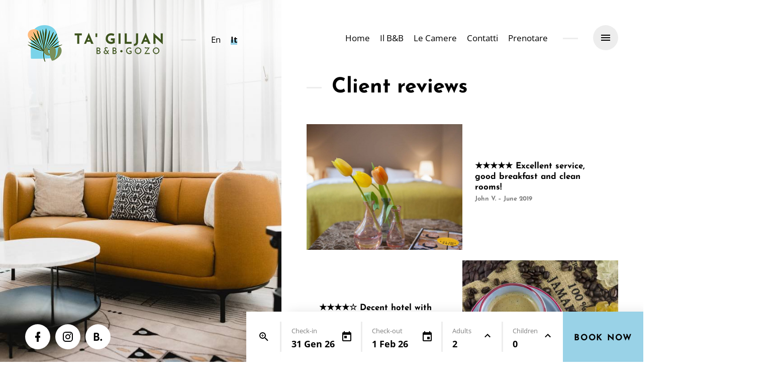

--- FILE ---
content_type: text/css
request_url: https://www.tagiljangozo.com/wp-content/themes/leluxe/style.css
body_size: 135379
content:
/*
Theme Name: LeLuxe
Theme URI: http://themeforest.net/user/liviu_cerchez/portfolio
Version: 1.1.1
Author: liviu_cerchez
Author URI: http://themeforest.net/user/liviu_cerchez
Description: Fully responsive unique theme that looks great on any device.
Tags: one-column, two-columns, right-sidebar, flexible-header, custom-menu, custom-logo, custom-header, editor-style, featured-images, post-formats, threaded-comments, translation-ready
License: GNU General Public License v2 or later & Envato Regular/Extended License
License URI: http://www.gnu.org/licenses/gpl-2.0.html & http://themeforest.net/licenses
Text Domain: leluxe

Note
~~~~
Do NOT edit this file. If you wish to add your own CSS it is strongly recommended you use your own child theme or use the Customizer > Additional CSS section.

Table of contents
~~~~~~~~~~~~~~~~~
 0. Reset
 1. Typography
 2. Links
 3. Form elements
 4. Useful classes
 5. Owl Carousel
 6. Hero Section
 7. Logo
 8. Languages
 9. Mobile menu toggle
10. Site menu
11. Social Links
12. Additional menu content
13. Menu overlay
14. Booking form widget
15. Content Section
16. Footer copyright
17. Widgets
18. Block Editor
*/

/* 0. Reset */
*,
*::before,
*::after {
	box-sizing: border-box;
}

html {
	-webkit-text-size-adjust: 100%;
	-ms-text-size-adjust: 100%;
	-ms-overflow-style: scrollbar;
	-webkit-tap-highlight-color: rgba(0, 0, 0, 0);
}

@-ms-viewport {
	width: device-width;
}

article, aside, figcaption, figure, footer, header, hgroup, main, nav, section {
	display: block;
}

body {
	margin: 0;
	text-align: left;
	background-color: #fff;
}

[tabindex="-1"]:focus {
	outline: 0 !important;
}

hr {
	box-sizing: content-box;
	height: 0;
	overflow: visible;
}

address {
	font-style: italic;
	opacity: .8;
}

/* 1. Typography */
html {
	background-color: #fff;
	font-size: 16px;
	height: 100%;
}

@media (max-width: 767px) {
	html {
		overflow-x: hidden;
	}
}

@media (min-width: 992px) {
	html {
		font-size: 17px;
	}
}

body {
	font-family: -apple-system, BlinkMacSystemFont, "Segoe UI", Roboto, Oxygen-Sans, Ubuntu, Cantarell, "Helvetica Neue", sans-serif;
	font-size: 1rem;
	font-weight: 400;
	line-height: 1.6;
	color: #000;
	min-height: 100%;
	overflow-x: hidden;
}

.page-template-template-full-page,
.page-template-template-accommodations,
.no-hero-media {
	position: relative;
}

.force-vertical-scrollbar {
	overflow-y: scroll;
}

::-moz-selection {
	background-color: #ffd40d;
}

::selection{
	background-color: #ffd40d;
}

h1,
h2,
h3,
h4,
h5,
h6,
blockquote {
	font-weight: 700;
	line-height: 1.15;
	margin: 2.75rem 0 1.25rem;
	-epub-hyphens: auto;
	-ms-hyphens: auto;
	-webkit-hyphens: auto;
	hyphens: auto;
	overflow-wrap: break-word;
	-ms-word-wrap: break-word;
	word-wrap: break-word;
	-moz-osx-font-smoothing: grayscale;
}

h1 {
	font-size: 3.052em;
}

h1:first-child,
h2:first-child,
h3:first-child,
h4:first-child,
h5:first-child,
h6:first-child {
	margin-top: 0;
}

h2 {
	font-size: 2.441em;
}

h3 {
	font-size: 1.953em;
}

h4 {
	font-size: 1.563em;
}

h5,
blockquote {
	font-size: 1.25em;
}

h6 {
	font-size: 1em;
}

h1 a,
h2 a,
h3 a,
h4 a,
h5 a,
h6 a {
	font-weight: inherit;
}

h1 a,
h2 a,
h3 a,
h4 a,
h5 a,
h6 a,
h1 a:hover,
h2 a:hover,
h3 a:hover,
h4 a:hover,
h5 a:hover,
h6 a:hover,
h1 a:focus,
h2 a:focus,
h3 a:focus,
h4 a:focus,
h5 a:focus,
h6 a:focus {
	color: inherit;
	text-decoration: none;
}

hr {
	background-color: #efefef;
	background-color: rgba(0, 0, 0, .07);
	border: 0;
	height: 3px;
	margin-top: 2.5em;
	margin-bottom: 2.5em;
}

p,
ul,
ol,
dl,
dd,
address,
table,
pre,
form,
.wp-audio-shortcode,
.wp-video-shortcode {
	margin: 0 0 1.25em;
}

ul {
	list-style-type: disc;
	padding: 0 0 0 2em;
}

ol {
	list-style-type: decimal;
	padding: 0 0 0 2em;
}

ul ul,
ol ul {
	list-style-type: circle;
}

ul ol,
ol ol {
	list-style-type: lower-alpha;
}

ol ol ol {
	list-style-type: decimal;
}

ul ul,
ol ul {
	padding-left: 1em;
}

ul ol,
ol ol {
	padding-left: 1.4em;
}

li ol,
li ul {
	margin-bottom: 0;
}

dt {
	font-weight: 700;
}

dd {
	padding-left: 1.25em;
	padding-right: 1.25em;
}

dfn {
	font-style: italic;
}

b,
strong {
	font-weight: bolder;
}

small,
.small-text {
	font-size: 80%;
}

big,
.big-text {
	font-size: 125%;
}

sub,
sup {
	position: relative;
	font-size: .8em;
	line-height: 0;
	vertical-align: baseline;
}

sub {
	bottom: -.25em;
}

sup {
	top: -.5em;
}

figure {
	margin: 0;
	max-width: 100%;
}

table {
	border-collapse: collapse;
	border-spacing: 0;
	border-width: 0;
	width: 100%;
}

table caption {
	font-size: 1.25em;
	font-weight: 700;
	text-align: left;
	padding: .75rem .5rem;
}

th {
	font-weight: 700;
	text-align: inherit;
}

tr.even {
	background-color: rgba(0, 0, 0, .02);
}

th,
td {
	border-bottom: 1px solid #efefef;
	padding: .75em .25em;
	text-align: left;
}

thead th,
tbody:first-child tr:first-child th {
	padding: .5em .25em;
	border-top: 3px solid #efefef;
	border-bottom-width: 3px;
	background-color: rgba(0, 0, 0, .02);
}

fieldset {
	min-width: 0;
	border-width: 0;
	clear: both;
	margin: 0 0 3.25em;
	padding: 0;
}

fieldset > :last-child {
	margin-bottom: 0;
}

legend {
	display: block;
	width: 100%;
	max-width: 100%;
	padding: 0 0 .53846154em;
	margin-bottom: 1.25em;
	font-size: 1.25em;
	font-weight: 700;
	line-height: 1.625;
	color: inherit;
	white-space: normal;
	text-transform: uppercase;
	border-bottom: 1px solid #efefef;
	border-bottom: 1px solid rgba(0, 0, 0, .07);
}

dfn,
cite,
em,
i,
q {
	font-style: italic;
}

blockquote {
	position: relative;
	margin: 2.5rem 0 2.5rem 0;
	padding: 0 1.25rem;
	line-height: 1.25;
	border-left: 3px solid #efefef;
	border-left-color: rgba(0, 0, 0, .07);
}

blockquote:first-child {
	margin-top: 0;
}

blockquote p:last-child {
	margin-bottom: 0;
}

blockquote cite {
	display: block;
	font-size: .75em;
	font-style: normal;
	margin-top: .625em;
	color: #666;
	color: rgba(0, 0, 0, .5);
}

blockquote.review {
	font-size: 1rem;
	margin: 0 0 1.25em 0;
	padding: 0;
	border-left: 0;
}

blockquote.review:last-child {
	margin-bottom: 0;
}

blockquote.review:before {
	content: none;
}

blockquote.review p {
	margin-bottom: .25em;
}

blockquote.review cite {
	margin-top: 0;
}

pre {
	font-size: .9rem;
	line-height: 1.6;
	max-width: 100%;
	overflow: auto;
	padding: 1.25em;
	white-space: pre;
	white-space: pre-wrap;
	word-wrap: break-word;
	color: #333;
	background: rgba(0, 0, 0, .025);
	border: 3px solid #efefef;
	border: 3px solid rgba(0, 0, 0, .07);
	overflow: auto;
	-ms-overflow-style: scrollbar;
}

code,
kbd,
tt,
var,
samp,
pre {
	font-family: Consolas, Monaco, monospace;
	-webkit-hyphens: none;
	hyphens: none;
	-ms-hyphens: none;
}

ins {
	padding: 0 .2em;
	text-decoration: none;
	background-color: #fffad4;
}

mark {
	padding: 0 .2em;
	background-color: #000;
	color: #fff;
}

abbr[title],
acronym[title] {
	text-decoration: none;
	border-bottom: 2px dotted #000;
	cursor: help;
}

img {
	border: 0;
	height: auto;
	-ms-interpolation-mode: bicubic;
	max-width: 100%;
	vertical-align: middle;
}

svg {
	overflow: hidden;
	vertical-align: middle;
}

del,
.low-opacity {
	opacity: .6;
}

output {
	display: inline-block;
}

summary {
	display: list-item;
	cursor: pointer;
}

template {
	display: none;
}

video {
	height: auto;
}

video,
embed,
iframe,
object {
	max-width: 100%;
	margin-bottom: 1.5em;
}

/* 2. Links */
a:not([href]):not([tabindex]),
a:not([href]):not([tabindex]):hover,
a:not([href]):not([tabindex]):focus {
	color: inherit;
	text-decoration: none;
}

a:not([href]):not([tabindex]):focus {
	outline: 0;
}

a {
	color: #de4800;
	text-decoration: underline;
	font-weight: bolder;
	background-color: transparent;
	-webkit-text-decoration-skip: objects;
}

a:hover {
	text-decoration: none;
}

a:focus {
	outline: thin dotted;
}

/* 3. Form elements */
label {
	display: inline-block;
	color: #999;
	color: rgba(0, 0, 0, .5);
	font-size: .9em;
	font-weight: 400;
	margin-bottom: 0.3em;
}

input,
select,
textarea {
	background-color: #fafafa;
	border-radius: 0;
	font-size: 1.6rem;
	line-height: 1.625;
	margin: 0;
	max-width: 100%;
	vertical-align: baseline;
}

input {
	overflow: visible;
	line-height: normal;
}

input,
select,
textarea {
	background-image: -webkit-linear-gradient(rgba(255, 255, 255, 0), rgba(255, 255, 255, 0));
	border: 1px solid #ddd;
	-webkit-transition: border-color .2s;
	-o-transition: border-color .2s;
	transition: border-color .2s;
}

input[disabled],
button[disabled],
select[disabled],
textarea[disabled] {
	cursor: default;
	opacity: .5;
}

input[type="checkbox"],
input[type="radio"] {
	border-width: 0;
	display: inline-block;
	margin-right: 0.3em;
	padding: 0;
	position: relative;
}

input[type="search"] {
	-webkit-box-sizing: border-box;
	box-sizing: border-box;
	-webkit-appearance: textfield;
}

input[type="search"]::-webkit-search-decoration {
	-webkit-appearance: none;
}

input[type=text],
input[type=password],
input[type=email],
input[type=search],
input[type=date],
input[type=month],
input[type=week],
input[type=time],
input[type=datetime],
input[type=datetime-local],
input[type=number],
input[type=range],
input[type=tel],
input[type=url],
select,
textarea {
	background-color: transparent;
	color: #000;
	font-size: 1rem;
	line-height: 1.3em;
	margin-bottom: 1.25em;
	padding: .8835em 1em;
	border: 3px solid #efefef;
	border: 3px solid rgba(0, 0, 0, .07);
	width: 100%;
	border-radius: 0;
}

input[type=text]:focus,
input[type=password]:focus,
input[type=email]:focus,
input[type=search]:focus,
input[type=date]:focus,
input[type=month]:focus,
input[type=week]:focus,
input[type=time]:focus,
input[type=datetime]:focus,
input[type=datetime-local]:focus,
input[type=number]:focus,
input[type=range]:focus,
input[type=tel]:focus,
input[type=url]:focus,
select:focus,
textarea:focus {
	border-color: #ffd40d;
	outline: none;
}

select {
	-webkit-appearance: none;
	-moz-appearance: none;
	max-width: 300px;
	padding: .8635em 1rem;
}

select,
.wpcf7 .custom-date-field {
	background-image: url([data-uri]);
	background-repeat: no-repeat;
	background-position: 100% 50%;
	padding-right: 2.4rem;
}

select::-ms-expand {
	display: none;
}

textarea {
	max-width: 800px;
	overflow: auto;
	resize: vertical;
	vertical-align: top;
}

.wpcf7 p {
	margin-bottom: 0;
}

.wpcf7 select {
	width: 100%;
	max-width: 100%;
}

.wpcf7 .wpcf7-form-control-wrap.checkin,
.wpcf7 .wpcf7-form-control-wrap[data-name="checkin"],
.wpcf7 .wpcf7-form-control-wrap.checkout,
.wpcf7 .wpcf7-form-control-wrap[data-name="checkout"] {
	position: relative;
}

.wpcf7 .Zebra_DatePicker {
	position: absolute;
	z-index: 1;
	min-width: 300px;
	visibility: visible;
	opacity: 1;
	background-color: #fff;
	border: 3px solid #ffd40d;
	margin-top: 3.25rem;
	-webkit-box-shadow: 0 5px 10px 0 rgba(0, 0, 0, .1);
	box-shadow: 0 5px 10px 0 rgba(0, 0, 0, .1);
	-webkit-transition: opacity .2s, visibility .2s;
	-o-transition: opacity .2s, visibility .2s;
	transition: opacity .2s, visibility .2s;
}

.wpcf7 .Zebra_DatePicker.dp_hidden {
	visibility: hidden;
	opacity: 0;
}

@media (min-width: 768px) and (max-width: 991px), (min-width: 1200px) {
	.wpcf7 .field-half-first {
		float: left;
		width: 50%;
		padding-right: .75rem;
	}

	.wpcf7 .field-half-last {
		float: right;
		width: 50%;
		padding-left: .75rem;
	}
}

body .wpcf7 form div.wpcf7-response-output {
	margin: .65rem 0 1.25em;
	padding: 1em;
	background-color: #fffad4;
	border: 3px solid #ffd40d;
}

.wpcf7 form div.wpcf7-mail-sent-ok {
	background-color: #defcca;
	border-color: #95f8a5;
}

.wpcf7 .wpcf7-form-control-wrap {
	display: block;
}

.wpcf7 form .wpcf7-display-none {
	display: none;
}

.wpcf7 .wpcf7-not-valid-tip {
	display: block;
	border: 0;
	font-size: .9em;
	font-weight: 700;
	line-height: 1;
	color: #000;
	margin-top: -1em;
	margin-bottom: 1em;
}

.wpcf7 form .ajax-loader {
	margin: 0 .5em;
}

.wpcf7 form .wpcf7-spinner {
	position: relative;
	top: .25em;
	margin: 0 .5em;
}

.wpcf7 form .wpcf7-form-control-wrap br,
.wpcf7 form .wpcf7-form-control-wrap p:empty {
	display: none;
}

.wpcf7 form .wpcf7-text,
.wpcf7 form .wpcf7-textarea,
.wpcf7 form .wpcf7-select {
	max-width: none;
}

.wpcf7 form .wpcf7-text.wpcf7-not-valid,
.wpcf7 form .wpcf7-textarea.wpcf7-not-valid,
.wpcf7 form .wpcf7-select.wpcf7-not-valid {
	border-color: #ffd40d;
}

[hidden] {
	display: none !important;
}

progress {
	vertical-align: baseline;
}

[type="number"]::-webkit-inner-spin-button,
[type="number"]::-webkit-outer-spin-button {
	height: auto;
}

input[type="radio"],
input[type="checkbox"] {
	box-sizing: border-box;
	padding: 0;
}

input[type="date"],
input[type="time"],
input[type="datetime-local"],
input[type="month"] {
	-webkit-appearance: listbox;
}

input[type=search] {
	outline-offset: -2px;
	-webkit-appearance: textfield;
}

input[type=search]::-webkit-search-cancel-button,
input[type=search]::-webkit-search-decoration {
	-webkit-appearance: none;
}

::-webkit-file-upload-button {
	font: inherit;
	-webkit-appearance: button;
}

.searchform {
	position: relative;
	max-width: 28em;
}

.searchform button {
	position: absolute;
	top: 0;
	right: 0;
	width: 3.2em;
	height: 3.45em;
	padding: 0;
	border: 0;
	margin: 0;
	text-align: center;
	text-transform: none;
	background-color: transparent;
	color: inherit;
	-webkit-transition: none;
	-o-transition: none;
	transition: none;
}

.searchform button:focus {
	outline: 0;
}

.searchform button:hover,
.searchform button:focus {
	background-color: transparent;
	color: inherit;
}

.searchform button .icon {
	display: inline-block;
	width: 24px;
	height: 24px;
	margin-right: 0;
}

.searchform input {
	padding-right: 2.8em;
	margin-bottom: 0;
}

::-webkit-input-placeholder {
	color: #aaa;
}

:-moz-placeholder {
	color: #aaa;
}

::-moz-placeholder {
	color: #aaa;
	opacity: 1;
}

:-ms-input-placeholder {
	color: #aaa;
}

button,
html [type="button"],
[type="reset"],
[type="submit"] {
	-webkit-appearance: button;
}

button::-moz-focus-inner,
[type="button"]::-moz-focus-inner,
[type="reset"]::-moz-focus-inner,
[type="submit"]::-moz-focus-inner {
	padding: 0;
	border-style: none;
}

.button,
button,
input[type="button"],
input[type="reset"],
input[type="submit"],
.pagination .page-numbers {
	display: inline-block;
	background: none;
	background-image: -webkit-linear-gradient(rgba(0, 0, 0, 0), rgba(0, 0, 0, 0));
	background-color: transparent;
	color: #000;
	font-size: 1rem;
	font-weight: 700;
	text-align: center;
	text-decoration: none;
	text-transform: uppercase;
	letter-spacing: .1em;
	line-height: 1;
	margin: 0 .5em .6em 0;
	padding: 1.2em 2.7em;
	cursor: pointer;
	border: 3px solid #000;
	border-radius: 0;
	outline: 0;
	opacity: 1;
	-webkit-transition: color .2s, background-color .2s, border-color .2s;
	-o-transition: color .2s, background-color .2s, border-color .2s;
	transition: color .2s, background-color .2s, border-color .2s;
}

.pagination .page-numbers .icon,
.button .icon {
	fill: #000;
}

.pagination .page-numbers {
	line-height: 1.2rem;
	padding: 1em 1.8em;
}

.pagination .dots {
	padding: 1em .5em;
	border: 0;
	cursor: default;
}

.button:hover,
button:hover,
input[type="button"]:hover,
input[type="reset"]:hover,
input[type="submit"]:hover,
.button.button-filled,
input.button-filled,
input.button:focus,
.pagination a.page-numbers:hover,
.pagination a.page-numbers:focus,
.pagination .current {
	border-color: #000;
	background-color: #000;
	color: #fff;
	text-decoration: none;
}

.pagination .page-numbers:hover .icon,
.pagination .page-numbers:focus .icon,
.button:hover .icon,
.share-widget-container #share-widget a .icon {
	fill: #fff;
}

.button:focus,
button:focus,
input[type="button"]:focus,
input[type="reset"]:focus,
input[type="submit"]:focus,
.button:active,
button:active,
input[type="button"]:active,
input[type="reset"]:active {
	opacity: .8;
	text-decoration: none;
	outline: none;
}

.button-color,
button.button-color,
input[type="button"].button-color,
input[type="reset"].button-color,
input[type="submit"].button-color {
	border-color: #ffd40d;
	background-color: #ffd40d;
	color: #000;
}

.button-white,
button.button-white,
input[type="button"].button-white,
input[type="reset"].button-white,
input[type="submit"].button-white {
	border-color: #ffffff;
	color: #ffffff;
}

.button-white:hover,
button.button-white:hover,
input[type="button"].button-white:hover,
input[type="reset"].button-white:hover,
input[type="submit"].button-white:hover,
.button-white:focus,
button.button-white:focus,
input[type="button"].button-white:focus,
input[type="reset"].button-white:focus,
input[type="submit"].button-white:focus,
.button-white.button-filled,
button.button-white.button-filled,
input[type="button"].button-white.button-filled,
input[type="reset"].button-white.button-filled,
input[type="submit"].button-white.button-filled,
.button-white:focus,
button.button-white:focus,
input[type="button"].button-white:focus,
input[type="reset"].button-white:focus,
input[type="submit"].button-white:focus {
	border-color: #ffffff;
	background-color: #ffffff;
	color: #000;
}

button {
	overflow: visible;
}

.button-small {
	padding: .55em 1.6em;
}

.button.underline {
	font-size: .85rem;
	padding: .2em;
	border-width: 2px 0;
	border-top-color: transparent;
	border-radius: 0;
}

.button .icon,
button .icon {
	display: inline-block;
	width: 16px;
	height: 16px;
	margin-right: .1em;
	vertical-align: -27.5%;
}

.pagination .icon {
	display: inline-block;
	width: 18px;
	height: 18px;
	margin-top: -.15em;
}

/* 4. Useful classes */
.sr-only,
.screen-reader-text {
	position: absolute;
	width: 1px;
	height: 1px;
	padding: 0;
	margin: -1px;
	overflow: hidden;
	clip: rect(0px, 0px, 0px, 0px);
	border: 0 none;
}

.clearfix:after,
.comment-body:after,
.edit-link:before,
.entry-content:after {
	content: "";
	display: table;
	clear: both;
}

.clear {
	clear: both;
	display: block;
	height: 0;
	overflow: hidden;
	visibility: hidden;
	width: 0;
}

.alignleft {
	float: left;
	margin-right: 1.25em;
	margin-bottom: 1.25em;
}

.alignright {
	float: right;
	margin-left: 1.25em;
	margin-bottom: 1.25em;
}

.aligncenter {
	clear: both;
	display: block;
	margin-left: auto;
	margin-right: auto;
}

.text-left {
	text-align: left;
}

.text-center {
	text-align: center;
}

.text-right {
	text-align: right;
}

.text-uppercase {
	text-transform: uppercase;
}

.no-margin-top {
	margin-top: 0;
}

.no-bottom,
.no-margin-bottom {
	margin-bottom: 0;
}

.d-none {
	display: none;
}

.underline-effect {
	background-color: transparent;
	background-position: 0 100%;
	background-repeat: repeat-x;
	background-size: 100% 10px;
	text-decoration: none;
	background-image: -webkit-gradient(linear, left top, right top, from(#ffd40d), to(#ffd40d));
	background-image: -webkit-linear-gradient(left, #ffd40d 0%, #ffd40d 100%);
	background-image: -o-linear-gradient(left, #ffd40d 0%, #ffd40d 100%);
	background-image: linear-gradient(to right, #ffd40d 0%, #ffd40d 100%);
}

span.underline-effect,
strong.underline-effect {
	display: inline-block;
}

strong.underline-effect {
	background-position: 0 80%;
}

h1 .underline-effect {
	background-position: 0 75%;
}

h2 .underline-effect,
h3 .underline-effect,
h4 .underline-effect {
	background-position: 0 78%;
}

h5 .underline-effect {
	background-position: 0 85%;
}

h6 .underline-effect {
	background-position: 0 95%;
}

.entry-content .mejs-container,
.entry-content .mejs-container .mejs-controls,
.entry-content .mejs-embed,
.entry-content .mejs-embed body {
	background-color: #000;
}

.entry-content .mejs-controls .mejs-time-rail .mejs-time-current {
	background-color: #ffd40d;
}

.gallery {
	margin: 0 -1.1666667% 1.25em;
	padding: 0;
}

.gallery .gallery-item {
	display: inline-block;
	margin: 0;
	max-width: 33.33%;
	padding: 2.2801304% 1.1400652% 0;
	text-align: center;
	vertical-align: top;
	width: 100%;
}

.gallery .gallery-item .gallery-icon a {
	display: block;
}

.gallery-columns-1 .gallery-item {
	max-width: 100%;
}

.gallery-columns-2 .gallery-item {
	max-width: 50%;
}

.gallery-columns-4 .gallery-item {
	max-width: 25%;
}

.gallery-columns-5 .gallery-item {
	max-width: 20%;
}

.gallery-columns-6 .gallery-item {
	max-width: 16.66%;
}

.gallery-columns-7 .gallery-item {
	max-width: 14.28%;
}

.gallery-columns-8 .gallery-item {
	max-width: 12.5%;
}

.gallery-columns-9 .gallery-item {
	max-width: 11.11%;
}

.gallery-columns-6 .gallery-caption,
.gallery-columns-7 .gallery-caption,
.gallery-columns-8 .gallery-caption,
.gallery-columns-9 .gallery-caption {
	display: none;
}

.wp-caption,
.gallery-caption {
	color: #777;
	font-size: .85rem;
	margin-top: .2rem;
	margin-bottom: .2rem;
	max-width: 100%;
}

.wp-caption.alignnone {
	margin-bottom: 1.25em;
}

.wp-caption img[class*="wp-image-"] {
	display: block;
	margin-left: auto;
	margin-right: auto;
}

.wp-caption .wp-caption-text {
	margin: .5em 0;
}

.gallery-masonry {
	width: 100%;
	-webkit-column-count: 2;
	column-count: 2;
	-webkit-column-gap: 15px;
	column-gap: 15px;
	margin-top: 15px;
}

@media (min-width: 576px) {
	.gallery-masonry {
	}
}

@media (min-width: 768px) {
	.gallery-masonry {
		-webkit-column-gap: 50px;
		column-gap: 50px;
	}
}

@media (min-width: 1440px) {
	.gallery-masonry {
		-webkit-column-gap: 80px;
		column-gap: 80px;
		margin-top: 30px;
	}
}

.gallery-masonry figure {
	width: 100%;
	margin: 0 0 15px;
	-webkit-column-break-inside: avoid;
	-moz-column-break-inside: avoid;
	-moz-page-break-inside: avoid;
	page-break-inside: avoid;
	break-inside: avoid-column;
}

@media (min-width: 768px) {
	.gallery-masonry figure {
		margin-bottom: 50px;
	}
}

@media (min-width: 1440px) {
	.gallery-masonry figure {
		margin-bottom: 80px;
	}
}

.gallery-masonry figure a {
	display: block;
	width: 100%;
}

.gallery-masonry figure img {
	width: 100%;
	height: auto;
}

.gallery-masonry figure figcaption {
	padding-top: 5px;
	font-size: .8em;
	opacity: .7;
}

.grid-container {
	display: -ms-flexbox;
	display: -webkit-box;
	display: flex;
	-ms-flex-wrap: wrap;
	flex-wrap: wrap;
	margin-right: -25px;
	margin-left: -25px;
}

.grid-container .grid-column {
	position: relative;
	width: 100%;
	min-height: 1px;
	padding-right: 25px;
	padding-left: 25px;
}

@media (min-width: 768px) and (max-width: 991px), (min-width: 1200px) {
	.grid-container .grid-column {
		-ms-flex-preferred-size: 0;
		flex-basis: 0;
		-ms-flex-positive: 1;
		-webkit-box-flex: 1;
		flex-grow: 1;
		max-width: 100%;
	}

	.grid-container .order-first {
		-ms-flex-order: -1;
		-webkit-box-ordinal-group: 0;
		order: -1;
	}
}

@media (min-width: 1440px) {
	.grid-container {
		margin-right: -40px;
		margin-left: -40px;
	}

	.grid-container .grid-column {
		padding-right: 40px;
		padding-left: 40px;
	}
}

.gallery-grid-container {
	display: -ms-flexbox;
	display: -webkit-box;
	display: flex;
	-ms-flex-wrap: wrap;
	flex-wrap: wrap;
	margin-right: -7px;
	margin-left: -7px;
}

@media (min-width: 768px) {
	.gallery-grid-container {
		margin-right: -25px;
		margin-left: -25px;
	}
}

.gallery-grid-container .gallery-grid-column {
	position: relative;
	width: 100%;
	min-height: 1px;
	padding: 0 7px 15px;
}

@media (max-width: 1199px) {
	.gallery-grid-container .gallery-grid-column:last-child,
	.gallery-grid-container .gallery-grid-column.column-text {
		padding-bottom: 0;
	}
}

@media (min-width: 768px) {
	.gallery-grid-container .gallery-grid-column {
		padding: 0 25px 50px;
	}
}

@media (min-width: 1200px) {
	.gallery-grid-container .gallery-grid-column {
		-ms-flex: 0 0 41.666667%;
		-webkit-box-flex: 0;
		flex: 0 0 41.666667%;
		max-width: 41.666667%;
	}
}

@media (min-width: 1440px) {
	.gallery-grid-container .gallery-grid-column {
		-ms-flex: 0 0 50%;
		-webkit-box-flex: 0;
		flex: 0 0 50%;
		max-width: 50%;
	}
}

@media (min-width: 1860px) {
	.gallery-grid-container .gallery-grid-column {
		-ms-flex: 0 0 58.333333%;
		-webkit-box-flex: 0;
		flex: 0 0 58.333333%;
		max-width: 58.333333%;
	}
}

.gallery-grid-container .gallery-grid-column.column-image {
	-ms-flex-preferred-size: 0;
	flex-basis: 0;
	-ms-flex-positive: 1;
	-webkit-box-flex: 1;
	flex-grow: 1;
	max-width: 100%;
}

.gallery-grid-container .gallery-grid-column.column-image.full-column {
	-ms-flex: 0 0 100%;
	-webkit-box-flex: 0;
	flex: 0 0 100%;
	max-width: 100%;
}

.gallery-grid-container .column-image a {
	position: relative;
	display: block;
	padding: 5px;
	border: 3px solid #efefef;
	border: 3px solid rgba(0, 0, 0, .07);
	-webkit-transition: border-color .3s;
	-o-transition: border-color .3s;
	transition: border-color .3s;
}

.gallery-grid-container .column-image img {
	display: block;
	width: 100%;
}

@media (min-width: 768px) {
	.gallery-grid-container .column-image a:before {
		content: '';
		position: absolute;
		z-index: 1;
		top: 5px;
		left: 5px;
		right: 5px;
		bottom: 5px;
		visibility: hidden;
		opacity: 0;
		background-color: rgba(0, 0, 0, .2);
		-webkit-transition: opacity .2s, visibility .2s;
		-o-transition: opacity .2s, visibility .2s;
		transition: opacity .2s, visibility .2s;
	}

	.gallery-grid-container .column-image a:hover,
	.gallery-grid-container .column-image a:focus {
		border-color: #ffd40d;
	}

	.gallery-grid-container .column-image a:hover:before,
	.gallery-grid-container .column-image a:focus:before {
		visibility: visible;
		opacity: 1;
	}
}

@media (min-width: 1200px) {
	.gallery-grid-container .column-image a:before {
		top: 10px;
		left: 10px;
		right: 10px;
		bottom: 10px;
	}
}

@media (min-width: 1200px) {
	.gallery-grid-container .gallery-grid-column.column-text {
		padding-right: 100px;
	}
}

@media (min-width: 1440px) {
	.gallery-grid-container .gallery-grid-column.column-text {
		padding-right: 200px;
	}
}

@media (min-width: 1860px) {
	.gallery-grid-container .gallery-grid-column.column-text {
		padding-right: 300px;
	}
}

.share-widget-container {
	position: relative;
	display: inline-block;
}

.share-widget-container > a {
	padding-left: 2rem;
	padding-right: 2rem;
	margin-right: 0;
	line-height: 24px;
}

.share-widget-container a .icon {
	display: inline-block;
	width: 24px;
	height: 24px;
	margin-right: 0;
}

.share-widget-container.show-dropdown > a {
	outline: 0;
}

.share-widget-container #share-widget {
	position: absolute;
	z-index: 2;
	top: 50%;
	left: 0;
	right: 0;
	margin-top: -6.5rem;
	visibility: hidden;
	opacity: 0;
	-webkit-transform: scaleY(0);
	-ms-transform: scaleY(0);
	transform: scaleY(0);
}

.no-touchevents .share-widget-container:hover > a + #share-widget,
.share-widget-container.show-dropdown #share-widget {
	visibility: visible;
	opacity: 1;
	-webkit-transform: scaleY(1);
	-ms-transform: scaleY(1);
	transform: scaleY(1);
}

.share-widget-container #share-widget a {
	display: block;
	height: 4.35rem;
	line-height: 4.25rem;
	text-align: center;
}

.share-widget-container #share-widget .share-widget-facebook {
	background-color: #3b5998;
}

.share-widget-container #share-widget .share-widget-twitter {
	background-color: #1da1f2;
}

.share-widget-container #share-widget .share-widget-x {
	background-color: #111;
}

.share-widget-container #share-widget .share-widget-pinterest {
	background-color: #e60023;
}

.alert {
	padding: 1em;
	margin-bottom: 1.25em;
	border: 3px solid #efefef;
	border: 3px solid rgba(0, 0, 0, .07);
	background-color: #efefef;
	background-color: rgba(0, 0, 0, .025);
}

.alert.success {
	background-color: #defcca;
	border-color: #95f8a5;
}

.alert.notice {
	background-color: #fffad4;
	border-color: #ffd40d;
}

.tab-container {
	margin: 0 0 1.25em;
}

.tabs-loaded .tab-content {
	position: absolute;
	height: 1px;
	padding: 0;
	margin: -1px;
	overflow: hidden;
	clip: rect(0px, 0px, 0px, 0px);
	border: 0 none;
}

.tabs-loaded .tab-content.tab-active {
	position: static;
	height: auto;
	margin: 0;
	overflow: visible;
	clip: auto;
}

.tab-container .tab-content :last-child {
	margin-bottom: 0;
}

.tab-container .tabs {
	list-style: none;
	font-size: 0;
	padding: 0;
	margin-bottom: 1.25rem;
	border-bottom: 3px solid #ffd40d;
}

.tab-container .tabs li {
	display: inline-block;
	margin: 0;
}

.tab-container .tabs a {
	display: block;
	font-size: 1rem;
	text-decoration: none;
	padding: .6em 1em;
	color: inherit;
	-webkit-transition: all .1s;
	-o-transition: all .1s;
	transition: all .1s;
}

@media (min-width: 1320px) {
	.tab-container .tabs a {
		padding: .8em 1.5em;
	}
}

@media (min-width: 1600px) {
	.tab-container .tabs a {
		padding: 1em 2.1em;
	}
}

.tab-container .tabs a:hover,
.tab-container .tabs a:focus {
	outline: 0;
	background-color: #efefef;
	color: #444;
}

.tab-container .tabs a.tab-link-active {
	background-color: #ffd40d;
	color: #000;
}

.dinning-menu-item {
	display: -ms-flexbox;
	display: -webkit-box;
	display: flex;
	-ms-flex-wrap: wrap;
	flex-wrap: wrap;
	margin-bottom: 1.25em;
}

@media (min-width: 576px) {
	.dinning-menu-item {
		-ms-flex-align: center;
		-webkit-box-align: center;
		align-items: center;
	}
}

.dinning-menu-item:first-child {
	margin-top: 0;
}

.tab-container .dinning-menu-item:last-child {
	margin-bottom: 1.25em;
}

.dinning-menu-item .text {
	-ms-flex-preferred-size: 0;
	flex-basis: 0;
	-ms-flex-positive: 1;
	-webkit-box-flex: 1;
	flex-grow: 1;
	max-width: 100%;
}

.dinning-menu-item .image,
.dinning-menu-item .price {
	-ms-flex: 0 0 auto;
	-webkit-box-flex: 0;
	flex: 0 0 auto;
	width: auto;
	max-width: none;
}

.dinning-menu-item .image {
	width: 50px;
	margin-right: 15px;
}

@media (min-width: 768px) {
	.dinning-menu-item .image {
		width: 75px;
	}
}

@media (min-width: 1320px) {
	.dinning-menu-item .image {
		width: 100px;
	}
}

@media (min-width: 1440px) {
	.dinning-menu-item .image {
		width: 120px;
	}
}

.dinning-menu-item .image a {
	position: relative;
	display: block;
	-webkit-transition: border-color .3s;
	-o-transition: border-color .3s;
	transition: border-color .3s;
}

@media (min-width: 768px) {
	.dinning-menu-item .image {
		padding: 5px;
		border: 3px solid #efefef;
		border: 3px solid rgba(0, 0, 0, .07);
	}
}

.dinning-menu-item .image a:hover,
.dinning-menu-item .image a:focus {
	border-color: #ffd40d;
}

.dinning-menu-item .image img {
	display: block;
	width: 100%;
}

.dinning-menu-item .image a:after {
	visibility: hidden;
	opacity: 0;
	-webkit-transition: opacity .3s, visibility .3s;
	-o-transition: opacity .3s, visibility .3s;
	transition: opacity .3s, visibility .3s;
}

.dinning-menu-item .image a:hover:after,
.dinning-menu-item .image a:focus:after {
	visibility: visible;
	opacity: 1;
}

.dinning-menu-item .image a:after {
	content: '';
	position: absolute;
	z-index: 1;
	left: 0;
	top: 0;
	right: 0;
	bottom: 0;
	background-color: #efefef;
	background-color: rgba(0, 0, 0, .5);
}

.dinning-menu-item .text,
.dinning-menu-item .price {
	color: rgba(0, 0, 0, .8);
}

.dinning-menu-item .text h3,
.dinning-menu-item .text h4,
.dinning-menu-item .text h5,
.dinning-menu-item .price strong {
	color: #000;
}

.dinning-menu-item .text h3,
.dinning-menu-item .text h4,
.dinning-menu-item .text h5,
.dinning-menu-item .text p {
	margin-bottom: 0;
}

.dinning-menu-item .price {
	margin-left: 15px;
	text-align: right;
}

.dinning-menu-item .price strong {
	background-color: transparent;
	background-position: 0 100%;
	background-repeat: repeat-x;
	background-size: 100% .55em;
	font-weight: bolder;
	text-decoration: none;
	background-image: -webkit-gradient(linear,left top,right top,from(#ffd40d),to(#ffd40d));
	background-image: -webkit-linear-gradient(left,#ffd40d 0%,#ffd40d 100%);
	background-image: -o-linear-gradient(left,#ffd40d 0%,#ffd40d 100%);
	background-image: linear-gradient(to right,#ffd40d 0%,#ffd40d 100%);
}

@media (min-width: 1320px) {
	.dinning-menu-item .price {
		margin-left: 30px;
	}
}

.edit-link svg {
	display: inline-block;
	width: 16px;
	height: 16px;
	margin-right: 3px;
	fill: #666;
	fill: rgba(0, 0, 0, .5);
	position: relative;
	top: -1px;
}

.edit-link .button {
	margin-bottom: 0;
}

.page-links ~ .edit-link {
	display: inline-block;
	margin-top: 1.25em;
}

.page-links {
	border-top: 3px solid #efefef;
	border-top: 3px solid rgba(0, 0, 0, .07);
	clear: both;
	padding-top: 1.25em;
	text-align: left;
}

.page-links a,
.page-links > span {
	display: inline-block;
	line-height: 1;
	font-weight: bolder;
	text-align: center;
	text-transform: uppercase;
	width: 1.8em;
	padding: .5em 0;
}

.page-links > span.page-number {
	opacity: .5;
}

.page-links .page-links-title {
	width: auto;
	margin-right: .5em;
}

.page-links .page-links-title:after {
	content: ":";
}

.post-password-form label {
	display: inline-block;
}

.post-password-form input[type=password] {
	margin-bottom: .25rem;
}

.post-password-form input[type=submit] {
	padding-top: 1.025em;
	padding-bottom: 1.025em;
}

/* 5. Owl Carousel */
.owl-carousel {
	display: none;
	width: 100%;
	-webkit-tap-highlight-color: transparent;
	position: relative;
	z-index: 1;
}

.owl-carousel .owl-stage {
	position: relative;
	-ms-touch-action: pan-Y;
	touch-action: manipulation;
	-moz-backface-visibility: hidden;
}

.owl-carousel .owl-stage:after {
	content: ".";
	display: block;
	clear: both;
	visibility: hidden;
	line-height: 0;
	height: 0;
}

.owl-carousel .owl-stage-outer {
	position: relative;
	overflow: hidden;
	-webkit-transform: translate3d(0px, 0px, 0px);
}

.owl-carousel .owl-wrapper,
.owl-carousel .owl-item {
	-webkit-backface-visibility: hidden;
	-moz-backface-visibility: hidden;
	-ms-backface-visibility: hidden;
	-webkit-transform: translate3d(0, 0, 0);
	-moz-transform: translate3d(0, 0, 0);
	-ms-transform: translate3d(0, 0, 0);
}

.owl-carousel .owl-item {
	position: relative;
	min-height: 1px;
	float: left;
	-webkit-backface-visibility: hidden;
	-webkit-tap-highlight-color: transparent;
	-webkit-touch-callout: none;
}

.owl-carousel .owl-item img {
	display: block;
	width: 100%;
}

.owl-carousel .owl-nav.disabled,
.owl-carousel .owl-dots.disabled {
	display: none;
}

.owl-carousel .owl-nav .owl-prev,
.owl-carousel .owl-nav .owl-next,
.owl-carousel .owl-dot {
	cursor: pointer;
	-webkit-user-select: none;
	-moz-user-select: none;
	-ms-user-select: none;
	user-select: none;
}

.owl-carousel .owl-nav button.owl-prev,
.owl-carousel .owl-nav button.owl-next,
.owl-carousel button.owl-dot {
	background: none;
	color: inherit;
	border: none;
	padding: 0;
	font: inherit;
}

.owl-carousel.owl-loaded {
	display: block;
}

.owl-carousel.owl-loading {
	opacity: 0;
	display: block;
}

.owl-carousel.owl-hidden {
	opacity: 0;
}

.owl-carousel.owl-refresh .owl-item {
	visibility: hidden;
}

.owl-carousel.owl-drag .owl-item {
	-ms-touch-action: pan-y;
	touch-action: pan-y;
	-webkit-user-select: none;
	-moz-user-select: none;
	-ms-user-select: none;
	user-select: none;
}

.owl-carousel.owl-grab {
	cursor: move;
	cursor: -webkit-grab;
	cursor: grab;
}

.owl-carousel.owl-rtl {
	direction: rtl;
}

.owl-carousel.owl-rtl .owl-item {
	float: right;
}

.no-js .owl-carousel {
	display: block;
}

.owl-carousel .animated {
	-webkit-animation-duration: 1s;
	animation-duration: 1s;
	-webkit-animation-fill-mode: both;
	animation-fill-mode: both;
}

.owl-carousel .owl-animated-in {
	z-index: 0;
}

.owl-carousel .owl-animated-out {
	z-index: 1;
}

.owl-carousel .fadeOut {
	-webkit-animation-name: owlFadeOut;
	animation-name: owlFadeOut;
}

@-webkit-keyframes owlFadeOut {
	0% {
		opacity: 1;
	}
	100% {
		opacity: 0;
	}
}

@keyframes owlFadeOut {
	0% {
		opacity: 1;
	}
	100% {
		opacity: 0;
	}
}

.owl-height {
	-webkit-transition: height .2s ease-in-out;
	-o-transition: height .2s ease-in-out;
	transition: height .2s ease-in-out;
}

.owl-carousel .owl-item .owl-lazy {
	opacity: 0;
	-webkit-transition: opacity 1s ease;
	-o-transition: opacity 1s ease;
	transition: opacity 1s ease;
}

.owl-carousel .owl-item .owl-lazy[src^=""],
.owl-carousel .owl-item .owl-lazy:not([src]) {
	max-height: 0;
}

.owl-carousel .owl-item img.owl-lazy {
	-webkit-transform-style: preserve-3d;
	transform-style: preserve-3d;
}

.owl-carousel .owl-video-wrapper {
	position: relative;
	height: 100%;
}

.owl-carousel .owl-video-play-icon {
	position: absolute;
	z-index: 1;
	top: 50%;
	left: 50%;
	width: 80px;
	height: 80px;
	line-height: 80px;
	text-align: center;
	margin: -40px 0 0 -40px;
	background-color: #efefef;
	border-radius: 50%;
	cursor: pointer;
	-webkit-backface-visibility: hidden;
	-webkit-transition: background .3s;
	-o-transition: background .3s;
	transition: background .3s;
}

.owl-carousel .owl-video-playing .owl-video-tn,
.owl-carousel .owl-video-playing .owl-video-play-icon {
	display: none;
}

.owl-carousel .owl-video-tn {
	opacity: 0;
	height: 100%;
	background-position: center center;
	background-repeat: no-repeat;
	background-size: contain;
	-webkit-transition: opacity .3s ease;
	-o-transition: opacity .3s ease;
	transition: opacity .3s ease;
}

.owl-carousel .owl-video-frame {
	position: relative;
	z-index: 1;
	height: 100%;
	width: 100%;
}

@media (min-width: 768px) {
	.hero-media .owl-carousel .owl-video-play-icon {
		width: 100px;
		height: 100px;
		line-height: 100px;
		margin: -50px 0 0 -50px;
	}
}

.owl-carousel .owl-video-play-icon:hover {
	background-color: rgba(255, 255, 255, .75);
}

.hero-media .owl-carousel,
.page-template-template-no-content .panorama360 {
	position: absolute;
	z-index: 2;
	top: 0;
	left: 0;
	right: 0;
}

.page-template-template-no-content .panorama360 {
	bottom: 0;
}

.hero-media .owl-carousel {
	height: 300px;
}

.has-booking .hero-media .owl-carousel {
	height: 603px;
}

.page-template-template-no-content .hero-media .owl-carousel {
	height: auto;
	bottom: 0;
}

.hero-media .owl-carousel .owl-stage-outer,
.hero-media .owl-carousel .owl-stage,
.hero-media .owl-carousel .owl-item {
	height: 100%;
}

.hero-media .owl-carousel .owl-item {
	overflow: hidden;
}

.hero-media .owl-carousel .owl-item .item {
	position: absolute;
	top: 0;
	left: 0;
	width: 100%;
	height: 100%;
	background-position: center center;
	background-size: cover;
}

.hero-media .owl-carousel .owl-item .owl-lazy[src^=""],
.hero-media .owl-carousel .owl-item .owl-lazy:not([src]) {
	max-height: none;
}

.hero-media .owl-carousel .item-video iframe,
.hero-media .owl-carousel .item-video video {
	display: block;
	height: 100%;
	max-width: none;
	width: 100%;
	margin-bottom: 0;
}

@supports ((-o-object-fit: cover) or (object-fit: cover)) {
	.hero-media .owl-carousel .item-video video {
		-o-object-fit: cover;
		object-fit: cover;
	}
}

@media all and (-ms-high-contrast:none) {
	.hero-media .owl-carousel .item-video video { /* IE10 */
		display: none;
	}
	*::-ms-backdrop, .hero-media .owl-carousel .item-video video { /* IE11 */
		display: none;
	}
}

.hero-media .owl-carousel .owl-nav,
.hero-media .owl-carousel .owl-nav.disabled,
.hero-media .owl-carousel .owl-expand {
	display: none;
}

@media (min-width: 768px) {
	.hero-media .owl-carousel {
		height: 400px;
	}

	.page-template-template-no-content .hero-media .owl-carousel {
		height: 100%;
	}

	.hero-media .owl-carousel .owl-nav,
	.hero-media .owl-carousel .owl-expand {
		position: absolute;
		bottom: 50px;
		background-color: #fff;
	}

	.hero-media .owl-carousel .owl-expand {
		display: none;
	}

	.hero-media .owl-carousel .owl-nav {
		display: block;
		right: 50px;
	}

	.has-booking.hero-has-nav .hero-media .owl-carousel .owl-nav,
	.page-template-template-no-content.hero-has-nav .hero-media .owl-carousel .owl-nav {
		display: block;
	}

	.hero-media .owl-carousel .owl-expand a {
		position: relative;
		cursor: pointer;
		-webkit-user-select: none;
		-moz-user-select: none;
		-ms-user-select: none;
		user-select: none;
		text-align: center;
	}

	.has-booking .hero-media .owl-carousel .owl-expand a,
	.hero-has-nav .hero-media .owl-carousel .owl-expand a {
		padding-right: 1px;
	}

	.hero-media .owl-carousel .owl-expand a:after {
		position: absolute;
		top: 15px;
		bottom: 15px;
		width: 3px;
		right: 0;
		background-color: #efefef;
		background-color: rgba(0, 0, 0, .07);
	}

	.hero-media .owl-carousel .owl-nav a,
	.hero-media .owl-carousel .owl-expand a,
	.page-template-template-no-content .panorama360 .panorama-controls a {
		display: inline-block;
		width: 50px;
		height: 70px;
		line-height: 70px;
		text-decoration: none;
	}

	.hero-media .owl-carousel .owl-nav a:focus,
	.hero-media .owl-carousel .owl-expand a:focus,
	.page-template-template-no-content .panorama360 .panorama-controls a:focus {
		outline: 0;
	}

	.hero-media .owl-carousel .owl-nav .owl-prev,
	.page-template-template-no-content .panorama360 .panorama-controls .panorama-controls-prev {
		text-align: right;
		padding-right: 5px;
	}

	.hero-media .owl-carousel .owl-nav .owl-next,
	.page-template-template-no-content .panorama360 .panorama-controls .panorama-controls-next {
		text-align: left;
		padding-left: 5px;
	}

	.hero-media .owl-carousel .owl-nav a .icon,
	.hero-media .owl-carousel .owl-expand a .icon,
	.page-template-template-no-content .panorama360 .panorama-controls a .icon {
		width: 24px;
		height: 24px;
		fill: #000;
		-webkit-transition: fill .3s;
		-o-transition: fill .3s;
		transition: fill .3s;
	}

	.hero-media .owl-carousel .owl-nav a .icon,
	.hero-media .owl-carousel .owl-expand a .icon:first-child,
	.expanded-hero .hero-media .owl-carousel .owl-expand a .icon:last-child,
	.page-template-template-no-content .panorama360 .panorama-controls a .icon {
		display: inline-block;
	}

	.hero-media .owl-carousel .owl-expand a .icon:last-child,
	.expanded-hero .hero-media .owl-carousel .owl-expand a .icon:first-child {
		display: none;
	}

	.hero-media .owl-carousel .owl-nav a:hover .icon,
	.hero-media .owl-carousel .owl-expand a:hover .icon,
	.page-template-template-no-content .panorama360 .panorama-controls a:hover .icon,
	.hero-media .owl-carousel .owl-nav a:focus .icon,
	.hero-media .owl-carousel .owl-expand a:focus .icon,
	.page-template-template-no-content .panorama360 .panorama-controls a:focus .icon {
		fill: rgba(0, 0, 0, .5);
	}
}

@media (min-width: 992px) {
	.hero-media .owl-carousel .owl-nav {
		position: fixed;
		right: 50%;
		bottom: 0;
	}

	.has-booking .hero-media .owl-carousel .owl-nav {
		right: auto;
		left: 70px;
	}

	.hero-has-nav .hero-media .owl-carousel .owl-nav {
		display: block;
	}

	.has-booking .hero-media .owl-carousel .owl-nav {
		padding-right: 3px;
	}

	.page-template-template-no-content .hero-media .owl-carousel .owl-nav,
	.page-template-template-no-content .panorama360 .panorama-controls {
		right: 0;
		left: auto;
	}

	.page-template-template-no-content.has-booking .hero-media .owl-carousel .owl-nav {
		right: auto;
		left: 0;
	}

	.has-booking .hero-media .owl-carousel .owl-nav:after,
	.page-template-template-no-content.has-booking .panorama360 .panorama-controls:after {
		content: '';
		position: absolute;
		width: 3px;
		right: 0;
		background-color: #efefef;
		background-color: rgba(0, 0, 0, .07);
	}

	.hero-media .owl-carousel .owl-nav:after,
	.hero-media .owl-carousel .owl-expand a:after,
	.page-template-template-no-content .panorama360 .panorama-controls:after {
		top: 20px;
		bottom: 20px;
	}

	.has-booking .hero-media .owl-carousel .owl-expand a:after,
	.hero-has-nav .hero-media .owl-carousel .owl-expand a:after {
		content: '';
	}

	.hero-media .owl-carousel .owl-nav a,
	.hero-media .owl-carousel .owl-expand a,
	.page-template-template-no-content .panorama360 .panorama-controls a {
		height: 100px;
		line-height: 100px;
	}

	.hero-media .owl-carousel .owl-nav a .icon,
	.hero-media .owl-carousel .owl-expand a .icon,
	.page-template-template-no-content .panorama360 .panorama-controls a .icon {
		margin-top: -2px;
	}

	.hero-media .owl-carousel .owl-expand {
		display: block;
		position: fixed;
		right: 50%;
		bottom: 0;
	}

	.hero-has-nav .hero-media .owl-carousel .owl-expand {
		margin-right: 100px;
	}

	.has-booking .hero-media .owl-carousel .owl-expand {
		left: 0;
		right: auto;
	}

	.page-template-template-no-content .hero-media .owl-carousel .owl-expand {
		display: none;
	}

	.hero-media .owl-carousel .owl-expand a {
		width: 70px;
	}
}

@media (min-width: 1200px) {
	.hero-media .owl-carousel .owl-nav,
	.has-booking .hero-media .owl-carousel .owl-nav,
	.page-template-template-no-content.has-booking .hero-media .owl-carousel .owl-nav,
	.hero-media .owl-carousel .owl-expand,
	.has-booking .hero-media .owl-carousel .owl-expand,
	.page-template-template-no-content.has-booking .panorama360 .panorama-controls {
		right: 720px;
		left: auto;
	}

	.hero-media .owl-carousel .owl-nav,
	.page-template-template-no-content .panorama360 .panorama-controls {
		bottom: 0;
	}

	.page-template-template-no-content.admin-bar .panorama360 .panorama-controls {
		margin-bottom: 32px;
	}

	.page-template-template-no-content.admin-bar.has-booking .panorama360 .panorama-controls {
		margin-bottom: 0;
	}

	.hero-media .owl-carousel .owl-expand,
	.hero-has-nav .hero-media .owl-carousel .owl-expand {
		margin-right: 0;
	}

	.hero-has-nav .hero-media .owl-carousel .owl-expand {
		right: 820px;
	}

	.hero-has-nav.has-booking .hero-media .owl-carousel .owl-expand {
		right: 823px;
	}
}

@media (min-width: 1320px) {
	.hero-media .owl-carousel .owl-nav,
	.has-booking .hero-media .owl-carousel .owl-nav,
	.page-template-template-no-content.has-booking .hero-media .owl-carousel .owl-nav,
	.hero-media .owl-carousel .owl-expand,
	.has-booking .hero-media .owl-carousel .owl-expand,
	.page-template-template-no-content.has-booking .panorama360 .panorama-controls {
		right: 810px;
	}

	.page-template-template-no-content .panorama360 .panorama-controls:after {
		top: 30px;
		bottom: 30px;
	}

	.hero-media .owl-carousel .owl-nav a,
	.hero-media .owl-carousel .owl-expand a,
	.page-template-template-no-content .panorama360 .panorama-controls a {
		height: 110px;
		line-height: 110px;
	}

	.hero-media .owl-carousel .owl-nav a,
	.page-template-template-no-content .panorama360 .panorama-controls a {
		width: 60px;
	}

	.hero-media .owl-carousel .owl-expand a {
		width: 90px;
	}

	.hero-has-nav .hero-media .owl-carousel .owl-expand {
		right: 930px;
	}

	.hero-has-nav.has-booking .hero-media .owl-carousel .owl-expand {
		right: 933px;
	}

	.hero-media .owl-carousel .owl-nav:after,
	.hero-media .owl-carousel .owl-expand a:after {
		top: 30px;
		bottom: 30px;
	}
}

@media (min-width: 1440px) {
	.hero-media .owl-carousel .owl-nav,
	.has-booking .hero-media .owl-carousel .owl-nav,
	.page-template-template-no-content.has-booking .hero-media .owl-carousel .owl-nav,
	.hero-media .owl-carousel .owl-expand,
	.has-booking .hero-media .owl-carousel .owl-expand,
	.page-template-template-no-content.has-booking .panorama360 .panorama-controls {
		right: 900px;
	}

	.hero-has-nav .hero-media .owl-carousel .owl-expand {
		right: 1020px;
	}

	.hero-has-nav.has-booking .hero-media .owl-carousel .owl-expand {
		right: 1023px;
	}

	.hero-media .owl-carousel .owl-nav .owl-prev {
		padding-right: 6px;
	}

	.hero-media .owl-carousel .owl-nav .owl-next {
		padding-left: 6px;
	}
}

@media (min-width: 1600px) {
	.hero-media .owl-carousel .owl-nav,
	.has-booking .hero-media .owl-carousel .owl-nav,
	.page-template-template-no-content.has-booking .hero-media .owl-carousel .owl-nav,
	.hero-media .owl-carousel .owl-expand,
	.has-booking .hero-media .owl-carousel .owl-expand,
	.page-template-template-no-content.has-booking .panorama360 .panorama-controls {
		right: 990px;
	}

	.hero-has-nav .hero-media .owl-carousel .owl-expand {
		right: 1110px;
	}

	.hero-has-nav.has-booking .hero-media .owl-carousel .owl-expand {
		right: 1113px;
	}
}

@media (min-width: 1860px) {
	.hero-media .owl-carousel .owl-nav,
	.has-booking .hero-media .owl-carousel .owl-nav,
	.page-template-template-no-content.has-booking .hero-media .owl-carousel .owl-nav,
	.hero-media .owl-carousel .owl-expand,
	.hero-has-nav.has-booking .hero-media .owl-carousel .owl-expand,
	.has-booking .hero-media .owl-carousel .owl-expand,
	.page-template-template-no-content.has-booking .panorama360 .panorama-controls {
		right: 55%;
	}

	.hero-has-nav .hero-media .owl-carousel .owl-expand {
		margin-right: 59px;
	}

	.hero-has-nav.has-booking .hero-media .owl-carousel .owl-expand {
		margin-right: 123px;
	}
}

.page-template-template-no-content .panorama360 .panorama-controls {
	display: none;
}

.page-template-template-no-content .panorama360 .panorama-title {
	position: absolute;
	top: 50%;
	left: 15px;
	right: 15px;
	bottom: auto;
	margin-top: -2rem;
	background-color: transparent;
	color: #000;
	font-size: 2.441em;
	font-weight: 700;
	text-align: center;
	line-height: 1.2;
	padding: 0;
	opacity: 1;
	pointer-events: none;
}

.page-template-template-no-content .panorama360.type-flat .panorama-title {
	padding: 0;
}

.page-template-template-no-content .panorama360.type-flat .panorama-title a {
	background-color: transparent;
	color: #000;
	font-size: 1em;
	font-weight: inherit;
	text-align: center;
	line-height: 1.2;
	padding: 0;
	opacity: 1;
	pointer-events: none;
}

@media (min-width: 768px) {
	.page-template-template-no-content .panorama360 .panorama-title,
	.page-template-template-no-content .panorama360.type-flat .panorama-title {
		left: 50px;
		right: 50px;
	}
}

@media (min-width: 1440px) {
	.page-template-template-no-content .panorama360 .panorama-title,
	.page-template-template-no-content .panorama360.type-flat .panorama-title {
		left: 80px;
		right: 80px;
	}
}

@media (min-width: 1860px) {
	.page-template-template-no-content .panorama360.type-flat .panorama-title,
	.page-template-template-no-content .panorama360 .panorama-title {
		left: 100px;
		right: 100px;
	}
}

@media (max-width: 991px) and (min-height: 767px) {
	.page-template-template-no-content.has-booking .panorama360 .panorama-title,
	.page-template-template-no-content.has-booking .panorama360.type-flat .panorama-title {
		margin-top: -9rem;
	}
}

@media (min-width: 992px) and (min-height: 568px) {
	.page-template-template-no-content .panorama360 .panorama-title,
	.page-template-template-no-content .panorama360.type-flat .panorama-title {
		margin-top: -3rem;
	}

	.page-template-template-no-content.has-booking .panorama360 .panorama-title,
	.page-template-template-no-content.has-booking .panorama360.type-flat .panorama-title {
		margin-top: -5rem;
	}
}

@media (min-width: 576px) and (min-height: 567px) {
	.page-template-template-no-content .panorama360 .panorama-title,
	.page-template-template-no-content .panorama360.type-flat .panorama-title {
		font-size: 3.052em;
		text-align: left;
		padding-right: 20%;
	}

	.page-template-template-no-content .panorama360.type-flat .panorama-title a {
		text-align: left;
	}
}

@media (min-width: 768px) and (max-height: 568px) {
	.page-template-template-no-content .panorama360 .panorama-title,
	.page-template-template-no-content .panorama360.type-flat .panorama-title {
		text-align: left;
		padding-right: 20%;
	}

	.page-template-template-no-content .panorama360.type-flat .panorama-title a {
		text-align: left;
	}
}

@media (min-width: 992px) and (min-height: 720px) {
	.page-template-template-no-content .panorama360.type-flat .panorama-title,
	.page-template-template-no-content .panorama360 .panorama-title {
		padding-right: 30%;
	}
}

@media (min-width: 1200px) and (min-height: 640px) {
	.page-template-template-no-content .panorama360 .panorama-title,
	.page-template-template-no-content .panorama360.type-flat .panorama-title {
		padding-right: 40%;
	}
}

@media (min-width: 1440px) {
	.page-template-template-no-content .panorama360 .panorama-title,
	.page-template-template-no-content .panorama360.type-flat .panorama-title {
		padding-right: 45%;
	}
}

@media (min-width: 1860px) {
	.page-template-template-no-content .panorama360.type-flat .panorama-title,
	.page-template-template-no-content .panorama360 .panorama-title {
		padding-right: 50%;
	}
}

@media (min-width: 1200px) {
	.page-template-template-no-content .panorama360 .panorama-controls {
		display: block;
		position: absolute;
		background-color: #fff;
	}

	.page-template-template-no-content .panorama360 .panorama-controls a {
		display: inline-block;
		float: none;
		padding: 0;
		margin: 0;
		background-color: transparent;
		text-decoration: none;
		opacity: 1;
	}
}

/* 6. Hero Section */
.hero-media {
	background-color: #f2f2f2;
	z-index: 1;
	height: 300px;
}

.no-hero-media .hero-media {
	display: none;
}

.has-booking .hero-media {
	height: 568px;
}

@media (min-width: 576px) {
	.has-booking .hero-media {
		height: 603px;
	}
}

.page-template-template-no-content .hero-media,
.hero-media .map {
	height: 100%;
}

.hero-media .map {
	z-index: 1;
}

.hero-media .overlay {
	position: absolute;
	z-index: 3;
	top: 0;
	left: 0;
	width: 100%;
	height: 220px;
	background-image: -webkit-gradient( linear, left bottom, left top, from(rgba( 255, 255, 255, 0 )), color-stop(70%, rgba( 255, 255, 255, .8 )) );
	background-image: -o-linear-gradient( bottom, rgba( 255, 255, 255, 0 ) 0%, rgba( 255, 255, 255, .8 ) 70% );
	background-image: linear-gradient( 0deg, rgba( 255, 255, 255, 0 ) 0%, rgba( 255, 255, 255, .8 ) 70% );
	pointer-events: none;
}

.no-hero-media .hero-media .overlay {
	display: none;
}

@media (max-width: 782px) {
	.admin-bar .hero-media .overlay {
		margin-top: 46px;
	}
}

@media (max-width: 991px) {
	.admin-bar .hero-media .overlay {
		margin-top: 32px;
	}
}

@media (min-width: 768px) {
	.hero-media {
		height: 400px;
	}

	.page-template-template-no-content .hero-media {
		position: fixed;
		top: 0;
		left: 0;
		right: 0;
		height: 100%;
	}
}

@media (min-width: 992px) {
	.hero-media,
	.hero-media .owl-carousel {
		position: fixed;
		top: 0;
		left: 0;
		right: 50%;
		width: auto;
	}

	.admin-bar .hero-media,
	.admin-bar .hero-media .owl-carousel {
		top: 32px;
	}

	.hero-media,
	.has-booking .hero-media,
	.hero-media .owl-carousel,
	.has-booking .hero-media .owl-carousel {
		height: auto;
		bottom: 0;
	}


	.expanded-hero.expanded-hero-completed .hero-media,
	.expanded-hero.expanded-hero-completed .hero-media .owl-carousel,
	.page-template-template-no-content .hero-media,
	.page-template-template-no-content .hero-media .owl-carousel {
		right: 0;
	}

	.hero-media .overlay {
		height: 260px;
	}
}

@media (min-width: 1200px) {
	.hero-media,
	.hero-media .owl-carousel {
		right: 720px;
	}
}

@media (min-width: 1320px) {
	.hero-media,
	.hero-media .owl-carousel {
		right: 810px;
	}
}

@media (min-width: 1440px) {
	.hero-media,
	.hero-media .owl-carousel {
		right: 900px;
	}

	.hero-media .overlay {
		height: 280px;
	}
}

@media (min-width: 1600px) {
	.hero-media,
	.hero-media .owl-carousel {
		right: 990px;
	}
}

@media (min-width: 1860px) {
	.hero-media,
	.hero-media .owl-carousel {
		right: 55%;
	}
}

.hero-media .text {
	position: absolute;
	display: none;
	top: 80px;
	left: 15px;
	right: 15px;
	bottom: 294px;
}

.page-template-template-no-content .hero-media .text {
	display: -webkit-box;
	display: -ms-flexbox;
	display: flex;
	-webkit-box-align: center;
	-ms-flex-align: center;
	align-items: center;
}

@media (max-width: 575px) and (min-height: 567px) {
	.hero-media .text {
		bottom: 294px;
	}
}

@media (min-width: 576px) and (max-width: 767px) and (min-height: 567px) {
	.hero-media .text {
		bottom: 219px;
	}
}

@media (min-width: 768px) and (max-width: 991px) and (min-height: 567px) {
	.hero-media .text {
		bottom: 264px;
	}
}

@media (max-width: 767px) and (max-height: 568px) {
	.hero-media .text {
		bottom: 81px;
	}
}

@media (min-width: 768px) and (max-width: 991px) and (max-height: 767px) {
	.hero-media .text {
		bottom: 120px;
	}
}

@media (min-width: 768px) {
	.hero-media .text {
		top: 110px;
		left: 50px;
		right: 50px;
	}
}

@media (min-width: 992px) {
	.hero-media .text {
		top: 0;
		bottom: 0;
	}
}

@media (min-width: 1440px) {
	.hero-media .text {
		left: 80px;
		right: 80px;
	}
}

@media (min-width: 1860px) {
	.hero-media .text {
		left: 100px;
		right: 100px;
	}
}

.hero-media h2 {
	font-size: 2.441em;
	text-align: center;
	line-height: 1.2;
	margin-bottom: 0;
	width: 100%;
}

@media (min-width: 576px) and (min-height: 430px) {
	.hero-media h2 {
		font-size: 3.052em;
		text-align: left;
		padding-right: 10%;
	}
}

@media (min-width: 768px) and (max-height: 568px) {
	.hero-media h2 {
		text-align: left;
		padding-right: 25%;
	}
}

@media (min-width: 992px) and (min-height: 720px) {
	.hero-media h2 {
		padding-right: 30%;
	}
}

@media (min-width: 1200px) and (min-height: 640px) {
	.hero-media h2 {
		padding-right: 40%;
	}
}

@media (min-width: 1440px) {
	.hero-media h2 {
		padding-right: 48%;
	}
}

@-webkit-keyframes loading {
	0% {
		-webkit-transform: rotate(0deg);
		transform: rotate(0deg);
	}
	100% {
		-webkit-transform: rotate(359deg);
		transform: rotate(359deg);
	}
}
@keyframes loading {
	0% {
		-webkit-transform: rotate(0deg);
		transform: rotate(0deg);
	}
	100% {
		-webkit-transform: rotate(359deg);
		transform: rotate(359deg);
	}
}

.hero-media .loading-spinner {
	position: absolute;
	top: 50%;
	left: 50%;
	margin-left: -12px;
	margin-top: -12px;
	-webkit-animation: loading 1s infinite linear;
	animation: loading 1s infinite linear;
}

.hero-media .owl-loaded ~ .loading-spinner {
	display: none;
	-webkit-animation: none;
	animation: none;
}

.hero-media .loading-spinner,
.hero-media .icon-loading {
	width: 24px;
	height: 24px;
}

.hero-media .icon-loading {
	fill: #bbb;
	fill: rgba(0, 0, 0, .2);
}

@media (min-width: 992px) {
	.admin-bar .hero-media .loading-spinner {
		margin-top: 20px;
	}
}

/* 7. Logo */
#identity {
	position: absolute;
	z-index: 8;
	top: 30px;
	right: 80px;
	left: 15px;
}

.admin-bar #identity {
	margin-top: 32px;
}

@media (min-width: 992px) {
	.page-template-template-accommodations:not(.mobile-menu-opened):not(.navbar-sticky) #identity {
		margin-top: 0;
	}
}

@media (min-width: 992px) and (max-width: 1199px) {
	.admin-bar.page-template-template-full-page:not(.mobile-menu-opened) #identity,
	.admin-bar.page-template-template-accommodations:not(.mobile-menu-opened) #identity,
	.admin-bar.no-hero-media:not(.mobile-menu-opened) #identity {
		margin-top: 0;
	}
}

@media (max-width: 782px) {
	.admin-bar #identity {
		margin-top: 46px;
	}
}

@media (min-width: 576px) {
	#identity {
		right: 255px;
	}
}

@media (min-width: 768px) {
	#identity {
		display: -webkit-box;
		display: -ms-flexbox;
		display: flex;
		top: 50px;
		left: 50px;
		right: 290px;
		max-width: 50vw;
	}

	.page-template-template-no-content #identity {
		position: fixed;
	}
}

@media (min-width: 992px) {
	#identity {
		position: fixed;
		right: 50%;
	}

	.page-template-template-full-page #identity,
	.page-template-template-accommodations #identity,
	.no-hero-media #identity {
		position: absolute;
	}

	.page-template-template-full-page.mobile-menu-opened:not(.navbar-sticky) #identity,
	.no-hero-media.mobile-menu-opened:not(.navbar-sticky) #identity {
		position: fixed;
	}
}

@media (min-width: 1200px) {
	#identity {
		right: 720px;
	}

	.page-template-template-full-page.navbar-sticky #identity,
	.page-template-template-accommodations.navbar-sticky #identity,
	.no-hero-media.navbar-sticky #identity {
		position: fixed;
	}
}

@media (min-width: 1320px) {
	#identity {
		right: 810px;
	}
}

@media (min-width: 1440px) {
	#identity {
		top: 70px;
		left: 80px;
		right: 900px;
	}
}

@media (min-width: 1600px) {
	#identity {
		right: 990px;
	}
}

@media (min-width: 1860px) {
	#identity {
		left: 100px;
		right: 55%;
	}
}

#identity h1 {
	line-height: 1;
	margin-bottom: 0;
}

#identity .text {
	line-height: 50px;
}

#identity a,
#identity a img {
	display: inline-block;
}

/* 8. Languages */
#identity .languages {
	margin-top: 15px;
	font-size: 0;
	visibility: hidden;
	opacity: 0;
}

@media (min-width: 768px) {
	#identity .languages {
		margin-top: 10px;
		visibility: visible;
		opacity: 1;
	}
}

@media (min-width: 1320px) {
	#identity .languages {
		margin-top: 5px;
	}
}

.mobile-menu-opened #identity .languages {
	visibility: visible;
	opacity: 1;
}

#identity .languages ul {
	position: relative;
	list-style: none;
	margin-bottom: 0;
}

@media (min-width: 768px) {
	#identity .languages ul {
		margin-left: 30px;
		padding-left: 50px;
	}

	#identity .languages ul:before {
		content: '';
		position: absolute;
		left: 0;
		top: 50%;
		margin-top: -1px;
		height: 3px;
		width: 30px;
		background-color: #efefef;
		background-color: rgba(0, 0, 0, .07);
	}
}

@media (min-width: 1320px) {
	#identity .languages ul {
		padding-left: 70px;
	}

	#identity .languages ul:before {
		width: 50px;
	}
}

#identity .languages ul li {
	padding-left: 0;
	display: inline-block;
}

#identity .languages a {
	display: inline-block;
	font-size: 1rem;
	font-weight: 400;
	text-decoration: none;
	text-transform: capitalize;
	text-align: center;
	color: inherit;
}

#identity .languages .current-menu-item a {
	font-weight: 700;
}

@media (max-width: 767px) {
	#identity .languages a {
		width: 40px;
		height: 40px;
		line-height: 40px;
		margin-right: 5px;
		border-radius: 50%;
		background-color: #efefef;
		-webkit-transition: background-color .3s, color .3s;
		-o-transition: background-color .3s, color .3s;
		transition: background-color .3s, color .3s;
	}

	#identity .languages a:hover,
	#identity .languages a:focus {
		background-color: #000;
		color: #fff;
	}

	#identity .languages .current-menu-item a {
		background-color: #ffd40d;
		color: initial;
	}
}

@media (min-width: 768px) {
	#identity .languages a {
		position: relative;
		padding: 5px 10px;
	}

	#identity .languages a:after {
		content: '';
		position: absolute;
		z-index: -1;
		left: 10px;
		right: 10px;
		bottom: 0;
		height: 10px;
		background-color: transparent;
		pointer-events: none;
		-webkit-transition: background .3s, bottom .3s;
		-o-transition: background .3s, bottom .3s;
		transition: background .3s, bottom .3s;
	}

	#identity .languages a:hover:after,
	#identity .languages a:focus:after {
		bottom: 6px;
		background-color: #efefef;
		background-color: rgba(0, 0, 0, .07);
	}

	#identity .languages .current-menu-item a:after {
		bottom: 8px;
		background-color: #ffd40d;
	}
}

@media (min-width: 1320px) {
	#identity .languages a {
		padding: 10px 15px;
	}

	#identity .languages a:after {
		left: 15px;
		right: 15px;
		bottom: 0;
	}

	#identity .languages a:hover:after,
	#identity .languages a:focus:after,
	#identity .languages .current-menu-item a:after {
		bottom: 13px;
	}
}

/* 9. Mobile menu toggle */
.site-menu-toggle {
	position: absolute;
	z-index: 7;
	top: 30px;
	right: 15px;
}

.admin-bar .site-menu-toggle {
	margin-top: 32px;
}

@media (min-width: 992px) {
	.admin-bar.page-template-template-accommodations:not(.mobile-menu-opened):not(.navbar-sticky) .site-menu-toggle {
		margin-top: 0;
	}
}

@media (min-width: 992px) and (max-width: 1199px) {
	.admin-bar.page-template-template-full-page:not(.mobile-menu-opened) .site-menu-toggle,
	.admin-bar.page-template-template-accommodations:not(.mobile-menu-opened) .site-menu-toggle,
	.admin-bar.no-hero-media:not(.mobile-menu-opened) .site-menu-toggle {
		margin-top: 0;
	}
}

@media (max-width: 782px) {
	.admin-bar .site-menu-toggle {
		margin-top: 46px;
	}
}

@media (min-width: 768px) {
	.site-menu-toggle {
		top: 50px;
		right: 50px;
	}

	.mobile-menu-opened .site-menu-toggle {
		z-index: 10;
	}
}

@media (min-width: 1200px) {
	.site-menu-toggle {
		display: none;
	}

	.has-additional-menu-content .site-menu-toggle {
		position: absolute;
		display: block;
	}

	.navbar-sticky.has-additional-menu-content .site-menu-toggle {
		position: fixed;
	}
}

@media (min-width: 1440px) {
	.site-menu-toggle {
		top: 70px;
		right: 80px;
	}
}

@media (min-width: 1860px) {
	.site-menu-toggle {
		right: 100px;
	}
}

.site-menu-toggle a {
	display: block;
	width: 50px;
	height: 50px;
	line-height: 50px;
	background-color: #fff;
	text-align: center;
	text-decoration: none;
	border-radius: 50%;
	-webkit-transition: background-color .3s;
	-o-transition: background-color .3s;
	transition: background-color .3s;
}

.page-template-template-full-page .site-menu-toggle a,
.page-template-template-accommodations .site-menu-toggle a,
.no-hero-media .site-menu-toggle a {
	background-color: #efefef;
	background-color: rgba(0, 0, 0, .07);
}

@media (min-width: 992px) {
	.site-menu-toggle a {
		background-color: #efefef;
		background-color: rgba(0, 0, 0, .07);
	}

	.expanded-hero .site-menu-toggle a,
	.page-template-template-no-content .site-menu-toggle a {
		background-color: #fff;
	}
}

.site-menu-toggle a:focus {
	outline: 0;
}

.site-menu-toggle a:hover,
.site-menu-toggle a:focus,
.mobile-menu-opened .site-menu-toggle a:hover,
.mobile-menu-opened .site-menu-toggle a:focus {
	background-color: #000;
}

.mobile-menu-opened .site-menu-toggle a {
	background-color: #efefef;
	background-color: rgba(0, 0, 0, .07);
}

@media (min-width: 1200px) {
	.mobile-menu-opened .site-menu-toggle a {
		background-color: #000;
		-webkit-box-shadow: 0 0 20px 5px #fff;
		box-shadow: 0 0 20px 5px #fff;
	}

	.mobile-menu-opened .site-menu-toggle a .icon {
		fill: #fff;
	}
}

.site-menu-toggle a .icon {
	width: 24px;
	height: 24px;
	fill: #000;
	margin-top: -2px;
	-webkit-transition: fill .3s;
	-o-transition: fill .3s;
	transition: fill .3s;
}

@media (min-width: 992px) {
	.site-menu-toggle a .icon {
		margin-top: -2px;
	}
}

.site-menu-toggle a .icon:first-child,
.mobile-menu-opened .site-menu-toggle a .icon:last-of-type {
	display: inline-block;
}

.mobile-menu-opened .site-menu-toggle a .icon:first-child,
.site-menu-toggle a .icon:last-of-type {
	display: none;
}

.site-menu-toggle a:hover .icon,
.site-menu-toggle a:focus .icon,
.mobile-menu-opened .site-menu-toggle a:hover .icon,
.mobile-menu-opened .site-menu-toggle a:focus .icon {
	fill: #fff;
}

/* 10. Site menu */
.nav-menu ul {
	list-style: none;
	padding-left: 0;
	margin-bottom: 0;
}

.nav-menu .menu-item-has-children {
	position: relative;
}

.nav-menu a {
	color: inherit;
	text-decoration: none;
	font-weight: 400;
}

.nav-menu .current-menu-item > a {
	font-weight: 700;
}

@media (max-width: 575px) {
	.admin-bar #site-menu {
		margin-top: 46px;
	}
}

@media (max-width: 1199px) {
	#site-menu {
		position: absolute;
		z-index: 6;
		top: 156px;
		left: 0;
		right: 0;
		background-color: #fff;
		visibility: hidden;
		opacity: 0;
	}

	.mobile-menu-opened #site-menu {
		z-index: 9;
		visibility: visible;
		opacity: 1;
	}

	#site-menu .nav-menu {
		border-bottom: 1px solid #efefef;
		border-bottom: 1px solid rgba(0, 0, 0, .07);
		margin-bottom: 15px;
	}

	.nav-menu li {
		border-top: 1px solid #efefef;
		border-top: 1px solid rgba(0, 0, 0, .07);
	}

	.nav-menu a {
		display: block;
		padding: 10px 15px;
	}

	.nav-menu ul ul a {
		padding-left: 30px;
	}

	.nav-menu ul ul ul a {
		padding-left: 45px;
	}

	.nav-menu ul ul ul ul a {
		padding-left: 60px;
	}

	.nav-menu ul ul ul ul ul a {
		padding-left: 75px;
	}

	.nav-menu .current-menu-item > a {
		background-color: #efefef;
		background-color: rgba(0, 0, 0, .05);
	}

	.nav-menu .menu-item-has-children > a:first-child {
		padding-right: 35px;
	}

	.nav-menu .current-menu-item > .menu-expand {
		background-color: transparent;
	}

	.nav-menu .menu-expand {
		position: absolute;
		top: 0;
		right: 0;
	}

	.nav-menu .menu-item-has-children .menu-expand {
		position: absolute;
		top: 0;
		right: 0;
		padding-left: 10px;
		padding-right: 10px;
		text-align: center;
	}

	.no-js .nav-menu .menu-item-has-children .menu-expand {
		display: none;
	}

	.nav-menu .menu-item-has-children .menu-expand .icon {
		display: inline-block;
		width: 18px;
		height: 18px;
		margin-top: -3px;
		fill: #000;
	}

	.nav-menu .menu-item-has-children ul {
		display: none;
	}

	.nav-menu .menu-item-has-children.collapse > ul,
	.touchevents .nav-menu .menu-item-has-children.hover > ul {
		display: block;
	}
}

@media (min-width: 768px) and (max-width: 1199px) {
	#site-menu {
		top: 170px;
		left: auto;
		right: 50px;
		bottom: 0;
		width: 350px;
		margin: 0;
		overflow: hidden;
		visibility: hidden;
		opacity: 0;
	}

	.admin-bar #site-menu {
		top: 192px;
	}

	.mobile-menu-opened #site-menu {
		visibility: visible;
		opacity: 1;
		margin-bottom: 50px;
		bottom: auto;
		overflow: auto;
	}

	#site-menu .nav-menu {
		margin-bottom: 0;
	}
}

@media (min-width: 1200px) {
	#site-menu {
		position: absolute;
		z-index: 4;
		top: 0;
		right: 0;
		width: 720px;
		height: 140px;
		padding-left: 50px;
		display: -webkit-box;
		display: -ms-flexbox;
		display: flex;
		-webkit-box-align: center;
		-ms-flex-align: center;
		align-items: center;
		background-color: #fff;
	}

	.navbar-sticky #site-menu,
	.mobile-menu-opened:not(.navbar-sticky) #site-menu {
		position: fixed;
	}

	.admin-bar #site-menu {
		top: 32px;
	}

	.admin-bar.page-template-template-accommodations:not(.mobile-menu-opened):not(.navbar-sticky) #site-menu {
		top: 0;
	}

	.page-template-template-full-page #site-menu,
	.page-template-template-accommodations #site-menu,
	.no-hero-media #site-menu {
		padding-left: 35%;
		width: 100%;
	}

	.page-template-template-no-content #site-menu,
	.expanded-hero-start #site-menu,
	.expanded-hero #site-menu {
		background: transparent;
	}

	.nav-menu {
		position: relative;
		margin-top: 11px;
		width: 100%;
		text-align: right;
	}

	.has-additional-menu-content .nav-menu:after {
		content: '';
		position: absolute;
		right: 130px;
		top: 50%;
		margin-top: -1px;
		height: 3px;
		width: 30px;
		background-color: #efefef;
		background-color: rgba(0, 0, 0, .07);
	}

	.nav-menu ul {
		padding-right: 50px;
	}

	.has-additional-menu-content .nav-menu > ul {
		padding-right: 180px;
	}

	.nav-menu li {
		display: inline-block;
	}

	.nav-menu a {
		display: inline-block;
		padding: 5px 10px;
	}

	.nav-menu .menu-expand {
		display: none;
	}

	.nav-menu > ul > li > a,
	.nav-menu > ul > li > a {
		position: relative;
	}

	.nav-menu > ul > li > a:after {
		content: '';
		position: absolute;
		z-index: -1;
		left: 10px;
		right: 10px;
		bottom: 0;
		height: 10px;
		background-color: transparent;
		pointer-events: none;
		-webkit-transition: background .3s, bottom .3s;
		-o-transition: background .3s, bottom .3s;
		transition: background .3s, bottom .3s;
	}

	.nav-menu > ul > li > a:hover:after,
	.nav-menu > ul > li.hover > a:after,
	.nav-menu > ul > li > a:focus:after {
		bottom: 6px;
		background-color: #efefef;
		background-color: rgba(0, 0, 0, .07);
	}

	.nav-menu .current-menu-parent > a {
		font-weight: 700;
	}

	#site-menu .nav-menu > ul > .current-menu-item > a:after,
	#site-menu .nav-menu > ul > .current-menu-parent > a:after {
		bottom: 8px;
		background-color: #ffd40d;
	}

	.nav-menu .menu-item-has-children ul {
		visibility: hidden;
		position: absolute;
		z-index: 97;
		top: 100%;
		right: 50%;
		width: 15rem;
		margin-right: -7.5rem;
		padding-top: 20px;
		padding-right: 0;
		font-size: .9rem;
		text-align: center;
		opacity: 0;
		-webkit-box-shadow: 0 5px 10px -5px rgba(0, 0, 0, 0.07);
		box-shadow: 0 5px 10px -5px rgba(0, 0, 0, 0.07);
	}

	.nav-menu .menu-item-has-children ul:hover {
		z-index: 98;
	}

	.no-touchevents .nav-menu .menu-item-has-children:hover > ul,
	.nav-menu .menu-item-has-children.hover > ul {
		visibility: visible;
		padding-top: 10px;
		opacity: 1;
	}

	.nav-menu .menu-item-has-children .menu-item-has-children > ul {
		top: -1rem;
		left: auto;
		right: 100%;
		margin: 0;
		padding-top: 0;
		font-size: 1em;
	}

	.nav-menu .menu-item-has-children .menu-item-has-children:first-child > ul {
		top: 0;
		padding-top: 0;
	}

	.no-touchevents .nav-menu .menu-item-has-children .menu-item-has-children:hover > ul,
	.nav-menu .menu-item-has-children .menu-item-has-children.hover > ul {
		padding-top: 0;
	}

	.nav-menu .menu-item-has-children li {
		display: block;
		background-color: #ffd40d;
	}

	.nav-menu .menu-item-has-children li:first-child {
		padding-top: 1rem;
	}

	.nav-menu .menu-item-has-children li:last-child {
		padding-bottom: 1rem;
	}

	.nav-menu .menu-item-has-children li a {
		display: block;
		margin: 0;
	}

	.nav-menu .menu-item-has-children li .menu-expand {
		display: none;
	}
}

@media (min-width: 1320px) {
	#site-menu {
		width: 810px;
	}

	.has-additional-menu-content .nav-menu > ul {
		padding-right: 200px;
	}

	.has-additional-menu-content .nav-menu:after {
		width: 50px;
	}

	.nav-menu a {
		padding: 10px 15px;
	}

	.nav-menu > ul > li > a:after {
		left: 15px;
		right: 15px;
		bottom: 0;
	}

	.nav-menu > ul > li > a:hover:after,
	.nav-menu > ul > li.hover > a:after,
	.nav-menu > ul > li > a:focus:after,
	#site-menu .nav-menu > ul > .current-menu-item > a:after,
	#site-menu .nav-menu > ul > .current-menu-parent > a:after {
		bottom: 13px;
	}
}

@media (min-width: 1440px) {
	#site-menu {
		width: 900px;
		height: 150px;
		padding-left: 80px;
	}

	.nav-menu {
		margin-top: 41px;
	}

	.nav-menu ul {
		padding-right: 80px;
	}

	.has-additional-menu-content .nav-menu > ul {
		padding-right: 230px;
	}

	.has-additional-menu-content .nav-menu:after {
		right: 160px;
	}
}

@media (min-width: 1600px) {
	#site-menu {
		width: 990px;
	}
}

@media (min-width: 1860px) {
	#site-menu {
		width: 55%;
		padding-left: 100px;
	}

	.nav-menu ul {
		padding-right: 100px;
	}

	.has-additional-menu-content .nav-menu > ul {
		padding-right: 250px;
	}

	.has-additional-menu-content .nav-menu:after {
		right: 180px;
	}
}

/* 11. Social Links */
#social-profiles {
	position: absolute;
	z-index: 9;
	top: 94px;
	right: 0;
	font-size: 0;
	visibility: hidden;
	opacity: 0;
}

@media (min-width: 576px) {
	#social-profiles,
	.mobile-menu-opened #social-profiles {
		visibility: visible;
		opacity: 1;
		-webkit-transition: none;
		-o-transition: none;
		transition: none;
	}
}

.admin-bar #social-profiles {
	margin-top: 32px;
}

@media (min-width: 992px) and (max-width: 1199px) {
	.admin-bar.page-template-template-full-page:not(.mobile-menu-opened) #social-profiles,
	.admin-bar.page-template-template-accommodations:not(.mobile-menu-opened) #social-profiles,
	.admin-bar.no-hero-media:not(.mobile-menu-opened) #social-profiles {
		margin-top: 0;
	}
}

@media (max-width: 782px) {
	.admin-bar #social-profiles {
		margin-top: 46px;
	}
}

.mobile-menu-opened #social-profiles {
	right: 15px;
	visibility: visible;
	opacity: 1;
}

@media (min-width: 576px) {
	#social-profiles,
	.mobile-menu-opened #social-profiles {
		top: 30px;
		right: 75px;
	}

	.no-top-menu #social-profiles {
		right: 15px;
	}
}

@media (min-width: 768px) {
	#social-profiles,
	.mobile-menu-opened #social-profiles {
		top: 50px;
		right: 110px;
	}

	.no-top-menu #social-profiles {
		right: 50px;
	}
}

@media (min-width: 1200px) {
	#social-profiles,
	.mobile-menu-opened #social-profiles {
		position: fixed;
		top: auto;
		right: auto;
		left: 50px;
		bottom: 15px;
	}

	.no-top-menu #social-profiles {
		right: auto;
	}

	.mobile-menu-opened #social-profiles {
		z-index: 7;
	}

	.page-template-template-full-page #social-profiles,
	.page-template-template-accommodations #social-profiles,
	.no-hero-media #social-profiles {
		position: absolute;
		bottom: 27px;
	}

	.page-template-template-full-page.mobile-menu-opened #social-profiles,
	.page-template-template-accommodations.mobile-menu-opened #social-profiles,
	.no-hero-media.mobile-menu-opened #social-profiles {
		visibility: hidden;
		opacity: 0;
	}

	#social-profiles {
		max-width: 190px;
	}

	.page-template-template-full-page #social-profiles,
	.page-template-template-accommodations #social-profiles,
	.no-hero-media #social-profiles {
		max-width: 300px;
	}
}

@media (min-width: 1320px) {
	#social-profiles,
	.mobile-menu-opened #social-profiles {
		bottom: 20px;
	}
}

@media (min-width: 1440px) {
	#social-profiles,
	.mobile-menu-opened #social-profiles {
		left: 80px;
	}

	#social-profiles {
		max-width: 240px;
	}

	.has-booking #social-profiles {
		max-width: 190px;
	}
}

@media (min-width: 1600px) {
	#social-profiles,
	.has-booking #social-profiles {
		max-width: 300px;
	}

	.page-template-template-full-page #social-profiles,
	.page-template-template-accommodations #social-profiles,
	.no-hero-media #social-profiles {
		bottom: 57px;
	}
}

@media (min-width: 1860px) {
	#social-profiles,
	.mobile-menu-opened #social-profiles {
		left: 100px;
	}
}

.social-menu ul {
	list-style: none;
	padding-left: 0;
	margin-bottom: 0;
}

.social-menu li,
.social-menu a,
.social-menu a .icon {
	display: inline-block;
}

.social-menu a {
	width: 40px;
	height: 40px;
	line-height: 40px;
	margin-left: 5px;
	text-decoration: none;
	text-align: center;
	background-color: #efefef;
	background-color: rgba(0, 0, 0, .07);
	border-radius: 50%;
	-webkit-transition: background-color .3s;
	-o-transition: background-color .3s;
	transition: background-color .3s;
}

@media (min-width: 576px) {
	.social-menu a {
		width: 50px;
		height: 50px;
		line-height: 50px;
		margin-left: 10px;
		background-color: #fff;
	}

	.social-menu li:first-child > a {
		margin-left: 0;
	}

	.mobile-menu-opened .social-menu a,
	.page-template-template-full-page .social-menu a,
	.page-template-template-accommodations .social-menu a,
	.no-hero-media .social-menu a,
	.page-template-template-no-content.mobile-menu-opened .social-menu a {
		background-color: #efefef;
	}

	.expanded-hero .social-menu a,
	.page-template-template-no-content .social-menu a {
		background-color: #fff;
	}
}

@media (min-width: 1200px) {
	.social-menu a,
	.social-menu li:first-child > a {
		margin: 0 10px 10px 0;
	}
}

.social-menu a:hover,
.social-menu a:focus,
.mobile-menu-opened .social-menu a:hover,
.mobile-menu-opened .social-menu a:focus,
.page-template-template-no-content .social-menu a:hover,
.page-template-template-no-content .social-menu a:focus {
	background-color: #000;
}

.social-menu a:focus {
	outline: 0;
}

.social-menu a .icon {
	width: 18px;
	height: 18px;
	fill: #000;
	-webkit-transition: fill .3s;
	-o-transition: fill .3s;
	transition: fill .3s;
}

@media (min-width: 768px) {
	.social-menu a .icon {
		width: 24px;
		height: 24px;
	}
}

.social-menu a:hover .icon,
.social-menu a:focus .icon,
.mobile-menu-opened .social-menu a:hover .icon,
.mobile-menu-opened .social-menu a:focus .icon,
.page-template-template-no-content .social-menu a:hover .icon,
.page-template-template-no-content .social-menu a:focus .icon {
	fill: #fff;
}

@media (min-width: 992px) {
	.social-menu a {
		background-color: #efefef;
		background-color: rgba(0, 0, 0, .07);
	}

	.page-template-template-no-content .social-menu a {
		background-color: #fff;
	}
}

@media (min-width: 1200px) {
	.social-menu a {
		background-color: #fff;
	}
}

/* 12. Additional menu content */
.additional-menu-content {
	position: absolute;
	z-index: 9;
	bottom: 0;
	overflow: hidden;
	visibility: hidden;
	opacity: 0;
	padding: 0 15px 15px;
}

@media (max-width: 1199px) {
	.additional-menu-content {
		left: 0;
		width: 100%;
		background-color: #fff;
	}
}

.mobile-menu-opened .additional-menu-content {
	bottom: auto;
	overflow-y: auto;
	visibility: visible;
	opacity: 1;
}

@media (min-width: 768px) {
	.additional-menu-content {
		left: auto;
		right: 50px;
		width: 350px;
		padding: 30px 0;
	}
}

@media (min-width: 1200px) {
	.additional-menu-content {
		display: block;
		position: absolute;
		z-index: 9;
		top: 170px;
		right: 50px;
		width: 320px;
		margin-right: -320px;
		margin-bottom: 0;
		padding-top: 0;
		padding-bottom: 0;
		visibility: hidden;
		opacity: 0;
	}

	.admin-bar .additional-menu-content {
		top: 182px;
	}

	.mobile-menu-opened .additional-menu-content {
		margin-right: 0;
	}
}

@media (min-width: 1440px) {
	.additional-menu-content {
		top: 190px;
		right: 80px;
		width: 380px;
		margin-right: -380px;
		margin-bottom: 80px;
	}

	.admin-bar .additional-menu-content {
		top: 222px;
	}
}

/* 13. Menu overlay */
.menu-overlay {
	position: absolute;
	z-index: 5;
	top: 0;
	left: 0;
	width: 100%;
	height: 100%;
	background-color: #fff;
	visibility: hidden;
	opacity: 0;
}

@media (min-width: 768px) {
	.menu-overlay {
		position: fixed;
		z-index: 8;
		left: auto;
		right: -450px;
		width: 450px;
	}

	.admin-bar .menu-overlay {
		top: 32px;
	}

	.mobile-menu-opened .menu-overlay {
		z-index: 8;
	}

	.menu-overlay:before {
		content: '';
		position: fixed;
		z-index: 5;
		left: 0;
		top: 0;
		right: 0;
		height: 100%;
		background-color: rgba(0, 0, 0, .5);
		visibility: hidden;
		opacity: 0;
		cursor: pointer;
	}

	.mobile-menu-opened .menu-overlay:before {
		right: 450px;
		visibility: visible;
		opacity: 1;
	}
}

@media (min-width: 1440px) {
	.menu-overlay {
		right: -540px;
		width: 540px;
	}

	.mobile-menu-opened .menu-overlay:before {
		right: 540px;
	}
}

.mobile-menu-opened .menu-overlay {
	visibility: visible;
	opacity: 1;
}

@media (min-width: 768px) {
	.mobile-menu-opened .menu-overlay {
		right: 0;
	}
}

/* 14. Booking form widget */
.booking-form {
	position: absolute;
	z-index: 4;
	left: 15px;
	right: 15px;
	top: 317px;
	background-color: #fff;
}

.page-template-template-no-content .booking-form {
	top: auto;
	bottom: 15px;
}

@media (max-width: 991px) {
	.no-hero-media .booking-form {
		display: none;
	}
}

@media (min-width: 576px) {
	.booking-form {
		top: 352px;
	}
}

@media (min-width: 768px) {
	.booking-form {
		left: 50px;
		top: 317px;
		right: auto;
		width: 520px;
	}

	.page-template-template-no-content .booking-form {
		bottom: 50px;
	}
}

@media (min-width: 992px) {
	.booking-form {
		position: fixed;
		left: 173px;
		right: 0;
		width: auto;
		-webkit-box-shadow: 15px 0 20px 0 rgba(0, 0, 0, .1);
		box-shadow: 15px 0 20px 0 rgba(0, 0, 0, .1);
	}

	.booking-form,
	.page-template-template-no-content .booking-form {
		top: auto;
		bottom: 0;
	}
}

@media (min-width: 992px) and (max-width: 1199px) {
	.booking-form.full-width {
		left: 70px;
	}

	.page-template-template-no-content.hero-has-nav .booking-form {
		left: 103px;
	}

	.page-template-template-no-content .booking-form.full-width,
	.no-hero-media .booking-form.full-width {
		left: 0;
	}
}

@media (min-width: 1200px) {
	.booking-form {
		left: auto;
		width: 720px;
	}
}

@media (min-width: 1320px) {
	.booking-form {
		width: 810px;
	}
}

@media (min-width: 1440px) {
	.booking-form {
		width: 900px;
	}
}

@media (min-width: 1600px) {
	.booking-form {
		width: 990px;
	}
}

@media (min-width: 1860px) {
	.booking-form {
		width: 55%;
	}
}

.booking-form form {
	font-size: 16px;
}

.booking-form form,
.booking-form form input,
.booking-form form button {
	margin-bottom: 0;
}

@media (min-width: 992px) {
	.booking-form form {
		display: -webkit-box;
		display: -ms-flexbox;
		display: flex;
		width: 100%;
	}
}

.booking-form form .field {
	position: relative;
	padding: 15px;
}

@media (max-width: 991px) and (max-height: 766px) {
	.page-template-template-no-content .booking-form form .field {
		display: none;
	}
}

@media (min-width: 992px) {
	.booking-form form .field {
		-webkit-box-flex: 0;
		-ms-flex: 0 0 auto;
		flex: 0 0 auto;
		width: auto;
		max-width: none;
	}
}

@media (min-width: 992px) {
	.booking-form form .field {
		padding: 20px;
	}
}

@media (min-width: 1320px) {
	.booking-form form .field {
		padding: 27px 28px;
	}
}

.booking-form form .field-date {
	margin-bottom: 3px;
}

.booking-form form .field-number {
	float: left;
	width: 50%;
}

.booking-form form .field-number:last-of-type {
	margin-left: 1px;
}

@media (max-width: 991px) {
	.booking-form form .field-date {
		float: left;
		width: 50%;
		margin-bottom: 0;
	}

	.booking-form form .field-date:last-of-type {
		margin-left: 1px;
	}
}

@media (min-width: 992px) {
	.booking-form form .field-date {
		margin-bottom: 0;
		min-width: 180px;
	}

	.booking-form form .field-number {
		float: none;
		max-width: 140px;
	}

	.booking-form form .field-number:last-of-type,
	.booking-form form .field-date:last-of-type {
		margin-left: 0;
	}
}

@media (min-width: 1200px) {
	.booking-form form .field-date {
		min-width: 160px;
	}

	.booking-form form .field-number {
		max-width: 120px;
	}
}

@media (min-width: 1320px) {
	.booking-form form .field-date {
		min-width: 180px;
	}

	.booking-form form .field-number {
		max-width: 140px;
	}
}

@media (min-width: 1440px) {
	.booking-form form .field-date {
		min-width: 190px;
	}

	.booking-form form .field-number {
		max-width: 150px;
	}
}

@media (min-width: 1860px) {
	.booking-form form .field-date {
		min-width: 200px;
	}

	.booking-form form .field-number {
		max-width: 180px;
	}
}

@media (min-width: 2080px) {
	.booking-form form .field-date {
		min-width: 220px;
		min-width: 10vw;
	}

	.booking-form form .field-number {
		max-width: 220px;
		max-width: 8vw;
	}
}

.booking-form form .field label {
	display: block;
	font-size: 13px;
	margin-top: 5px;
	margin-bottom: 0;
}

@media (min-width: 992px) {
	.booking-form form .field label {
		margin-top: 8px;
		margin-bottom: 2px;
	}
}

@media (min-width: 1320px) {
	.booking-form form .field label {
		margin-top: 6px;
		margin-bottom: 0px;
	}
}

.booking-form form .field .field-value {
	font-size: 1.0588rem;
	font-weight: 700;
}

.booking-form form .field .field-value .short {
	display: none;
}

@media (max-width: 575px), (min-width: 992px) {
	.booking-form form .field .field-value .short {
		display: inline-block;
	}

	.booking-form form .field .field-value .long {
		display: none;
	}
}

.booking-form form .field-separator:after {
	content: '';
	position: absolute;
	background-color: #efefef;
	background-color: rgba(0, 0, 0, .07);
}

.booking-form form .field-separator.field-date:after {
	left: 15px;
	right: 15px;
	height: 3px;
	bottom: -3px;
}

.booking-form form .field-separator.field-number:after {
	width: 3px;
	top: 15px;
	bottom: 15px;
	right: -1px;
}

@media (max-width: 991px) {
	.booking-form form .field-separator.field-date:after {
		left: -100%;
		margin-left: 15px;
	}

	.booking-form form .field-separator.field-date:first-of-type:after {
		left: auto;
		height: auto;
		width: 3px;
		top: 15px;
		bottom: 0;
		right: -1px;
	}

	.booking-form form .field-separator.field-number:after {
		top: 3px;
	}
}

@media (min-width: 992px) {
	.booking-form form .field-separator:first-child:before,
	.booking-form form .field-separator.field-date:after {
		left: auto;
		height: auto;
		width: 3px;
	}

	.booking-form form .field-separator.field-number:after,
	.booking-form form .field-separator.field-date:after {
		top: 20px;
		bottom: 20px;
		right: -1px;
	}
}

@media (min-width: 1320px) {
	.booking-form form .field-separator.field-number:after,
	.booking-form form .field-separator.field-date:after {
		top: 30px;
		bottom: 30px;
	}
}

.booking-form form .field a.with-icon {
	position: absolute;
	top: 0;
	left: 0;
	width: 100%;
	height: 100%;
	font-size: 24px;
	z-index: 1;
	text-decoration: none;
	-webkit-transition: color .2s;
	-o-transition: color .2s;
	transition: color .2s;
}

.booking-form form .field a.with-icon:hover,
.booking-form form .field a.with-icon:focus {
	color: #999;
	color: rgba(0, 0, 0, .5);
	outline: 0;
}

.booking-form form .field a.with-icon .icon {
	position: absolute;
	width: 24px;
	height: 24px;
	line-height: 1;
	top: 50%;
	right: 16px;
	margin-top: -12px;
}

.booking-form form .field-number a.with-icon .icon-chevron-up,
.page-template-template-no-content .booking-form form .field-number a.with-icon .icon-chevron-down {
	display: none;
}

.booking-form form .field-number a.with-icon .icon-chevron-down,
.page-template-template-no-content .booking-form form .field-number a.with-icon .icon-chevron-up {
	display: block;
}

@media (min-width: 992px) {
	.booking-form form .field a.with-icon .icon {
		right: 18px;
	}

	.booking-form form .field-number a.with-icon .icon-chevron-down {
		display: none;
	}

	.booking-form form .field-number a.with-icon .icon-chevron-up {
		display: block;
	}
}

@media (min-width: 1200px) {
	.booking-form form .field-number a.with-icon .icon {
		margin-top: -14px;
	}
}

@media (min-width: 1320px) {
	.booking-form form .field a.with-icon .icon {
		right: 28px;
	}
}

@media (min-width: 1860px) {
	.booking-form form .field a.with-icon .icon {
		right: 28px;
	}
}

.booking-form form .field .dropdown,
.booking-form form .field .Zebra_DatePicker {
	position: absolute;
	z-index: 2;
	left: 0;
	width: 100%;
	top: 100%;
	margin-top: -10px;
	visibility: hidden;
	opacity: 0;
	background-color: #fff;
	-webkit-box-shadow: 0 5px 10px 0 rgba(0, 0, 0, .1);
	box-shadow: 0 5px 10px 0 rgba(0, 0, 0, .1);
	-webkit-transition: opacity .2s, visibility .2s, margin .2s;
	-o-transition: opacity .2s, visibility .2s, margin .2s;
	transition: opacity .2s, visibility .2s, margin .2s;
}

@media (max-width: 575px) {
	.booking-form form .field-checkout .Zebra_DatePicker {
		left: auto;
		right: 0;
	}
}

.booking-form form .show-dropdown .dropdown,
.booking-form form .show-dropdown .Zebra_DatePicker {
	margin-top: -2px;
}

.page-template-template-no-content .booking-form form .field .dropdown,
.page-template-template-no-content .booking-form form .field .Zebra_DatePicker {
	top: auto;
	margin-top: 0;
	margin-bottom: -18px;
	bottom: 100%;
	-webkit-box-shadow: 0 -5px 10px 0 rgba(0, 0, 0, .1);
	box-shadow: 0 -5px 10px 0 rgba(0, 0, 0, .1);
}

.page-template-template-no-content .booking-form form .show-dropdown .dropdown,
.page-template-template-no-content .booking-form form .show-dropdown .Zebra_DatePicker {
	margin-bottom: -10px;
}

@media (min-width: 992px) {
	.booking-form form .field .dropdown,
	.booking-form form .field .Zebra_DatePicker {
		top: auto;
		margin-top: 0;
		margin-bottom: -18px;
		bottom: 100%;
		-webkit-box-shadow: 0 -5px 10px 0 rgba(0, 0, 0, .1);
		box-shadow: 0 -5px 10px 0 rgba(0, 0, 0, .1);
	}

	.booking-form form .show-dropdown .dropdown,
	.booking-form form .show-dropdown .Zebra_DatePicker {
		margin-bottom: -10px;
	}

	.booking-form form .field .Zebra_DatePicker {
		left: 50%;
		min-width: 300px;
		margin-left: -150px;
	}
}

.booking-form form .show-dropdown .dropdown,
.booking-form form .show-dropdown .Zebra_DatePicker {
	visibility: visible;
	opacity: 1;
}

.booking-form form .field .dropdown ul {
	list-style: none;
	margin: 0 0 10px;
	padding-left: 0;
}

.booking-form form .field .dropdown ul li {
	margin: 0;
}

.booking-form form .field .dropdown li a {
	display: block;
	padding: 10px 15px;
	font-weight: 400;
	color: inherit;
	text-decoration: none;
}

@media (min-width: 992px) {
	.booking-form form .show-dropdown .dropdown,
	.page-template-template-no-content .booking-form form .show-dropdown .dropdown {
		margin-bottom: -10px;
	}

	.booking-form form .field .dropdown ul {
		margin-top: 10px;
		margin-bottom: 0;
	}

	.booking-form form .field .dropdown li a {
		padding: 10px 20px;
	}
}

@media (min-width: 1320px) {
	.booking-form form .field .dropdown li a {
		padding: 12px 30px;
	}
}

.booking-form form .field .dropdown li a:hover,
.booking-form form .field .dropdown li a:focus {
	background-color: #efefef;
	background-color: rgba(0, 0, 0, .07);
}

.booking-form form .field .dropdown ul .selected a {
	font-weight: 700;
	background-color: #ffd40d;
}

.booking-form form button {
	width: 100%;
	padding-top: 1.5rem;
	padding-bottom: 1.5rem;
	margin-right: 0;
}

@media (min-width: 992px) {
	.booking-form form button {
		height: 100px;
		line-height: 100px;
		padding: 0;
		-ms-flex-preferred-size: 0;
		flex-basis: 0;
		-webkit-box-flex: 1;
		-ms-flex-positive: 1;
		flex-grow: 1;
		max-width: 100%;
	}
}

@media (min-width: 1320px) {
	.booking-form form button {
		height: 110px;
		line-height: 110px;
	}
}

/* 15. Content Section */
.content-wrap {
	position: relative;
	z-index: 3;
	padding: 30px 15px;
	background-color: #fff;
}

@media (max-width: 991px) {
	.content-wrap .entry-content > :last-child {
		margin-bottom: 0;
	}
}

.page-template-template-full-page .content-wrap,
.page-template-template-accommodations .content-wrap,
.no-hero-media .content-wrap {
	padding-top: 110px;
}

@media (min-width: 768px) {
	.content-wrap {
		padding: 50px;
	}

	.page-template-template-full-page .content-wrap,
	.page-template-template-accommodations .content-wrap,
	.no-hero-media .content-wrap {
		padding-top: 170px;
	}
}

@media (min-width: 992px) {
	.content-wrap {
		float: right;
		width: 50%;
		padding-top: 150px;
	}

	.no-top-menu.no-social-menu .content-wrap {
		padding-top: 54px;
	}

	.admin-bar .content-wrap {
		margin-top: 32px;
	}

	.mobile-menu-opened .content-wrap {
		position: fixed;
		top: 0;
		right: 0;
		bottom: 0;
		overflow: hidden;
	}

	.admin-bar.mobile-menu-opened .content-wrap {
		margin-top: 32px;
	}

	.has-booking .content-wrap .entry-copyright {
		margin-bottom: 100px;
	}

	.page-template-template-full-page .content-wrap,
	.page-template-template-accommodations .content-wrap,
	.no-hero-media .content-wrap {
		float: none;
		width: 100%;
		margin-bottom: -15px;
	}

	.expanded-hero.expanded-hero-completed .content-wrap {
		-webkit-transform: translate(100%);
		-ms-transform: translate(100%);
		transform: translate(100%);
	}
}

@media (min-width: 1200px) {
	.content-wrap {
		width: 720px;
	}

	.no-top-menu .content-wrap {
		padding-top: 60px;
	}

	.no-hero-media.no-top-menu .content-wrap {
		padding-top: 140px;
	}

	.page-template-template-full-page .content-wrap,
	.page-template-template-accommodations .content-wrap,
	.no-hero-media .content-wrap {
		margin-bottom: 0;
		padding-bottom: 180px;
	}

	.admin-bar.page-template-template-full-page:not(.navbar-sticky) .content-wrap,
	.admin-bar.no-hero-media:not(.navbar-sticky) .content-wrap {
		margin-top: 0;
	}

	.page-template-template-full-page .content-wrap,
	.page-template-template-accommodations .content-wrap,
	.no-hero-media .content-wrap,
	.page-template-template-full-page .content-wrap .entry-page,
	.page-template-template-accommodations .content-wrap .entry-page,
	.no-hero-media .content-wrap .entry-page {
		min-height: 100%;
	}

	.no-hero-media .content-wrap {
		min-height: 100vh;
	}
}

@media (min-width: 1320px) {
	.content-wrap {
		width: 810px;
	}

	.has-booking .content-wrap .entry-copyright {
		margin-bottom: 110px;
	}
}

@media (min-width: 1440px) {
	.content-wrap {
		width: 900px;
		padding-top: 190px;
		padding-left: 80px;
		padding-right: 80px;
	}

	.no-top-menu.no-social-menu .content-wrap,
	.no-top-menu .content-wrap {
		padding-top: 75px;
	}

	.no-hero-media.no-top-menu .content-wrap {
		padding-top: 170px;
	}

	.page-template-template-full-page .content-wrap,
	.page-template-template-accommodations .content-wrap,
	.no-hero-media .content-wrap {
		padding-top: 190px;
	}
}

@media (min-width: 1600px) {
	.content-wrap {
		width: 990px;
	}

	.page-template-template-full-page .content-wrap,
	.page-template-template-accommodations .content-wrap,
	.no-hero-media .content-wrap {
		padding-bottom: 240px;
		margin-bottom: 0;
	}
}

@media (min-width: 1860px) {
	.content-wrap {
		width: 55%;
		padding-left: 100px;
		padding-right: 100px;
	}

	.no-top-menu .content-wrap {
		padding-top: 100px;
	}
}

.content-wrap .entry-title {
	margin-bottom: 30px;
}

.content-wrap .entry-description {
	margin-top: -30px;
	margin-bottom: 30px;
	opacity: .6;
}

.content-wrap .entry-description:empty {
	display: none;
}

.page-template-template-full-page .content-wrap .entry-title,
.no-hero-media .content-wrap .entry-title {
	margin-top: 30px;
}

.no-hero-media .content-wrap .entry-accommodation .entry-title {
	margin-top: 0;
}

@media (min-width: 992px) and (max-width: 1199px) {
	.page-template-template-full-page .content-wrap .entry-title,
	.no-hero-media .content-wrap .entry-title {
		margin-top: 5px;
	}
}

@media (min-width: 768px) {
	.content-wrap .entry-title {
		margin-bottom: 50px;
	}

	.content-wrap .entry-description {
		margin-top: -50px;
		margin-bottom: 50px;
	}
}

@media (min-width: 1440px) {
	.content-wrap .entry-title {
		margin-bottom: 80px;
	}

	.content-wrap .entry-description {
		margin-top: -80px;
		margin-bottom: 80px;
	}
}

@media (min-width: 1200px) {
	.content-wrap .entry-title:before {
		content: '';
		position: relative;
		float: left;
		top: .55em;
		height: 3px;
		width: 30px;
		margin-right: 20px;
		background-color: #efefef;
		background-color: rgba(0, 0, 0, .07);
	}
}

@media (min-width: 1320px) {
	.content-wrap .entry-title:before {
		width: 50px;
		margin-right: 30px;
	}
}

.entry-media {
	margin-bottom: 1.25em;
}

.entry-media > a,
.outline-border > img,
.outline-border > video {
	position: relative;
	display: inline-block;
	padding: 5px;
	border: 3px solid #efefef;
	border: 3px solid rgba(0, 0, 0, .07);
	-webkit-transition: border-color .3s;
	-o-transition: border-color .3s;
	transition: border-color .3s;
}

.entry-media > a .icon {
	position: absolute;
	z-index: 2;
	top: 50%;
	left: 50%;
	width: 70px;
	height: 70px;
	line-height: 70px;
	margin-top: -35px;
	margin-left: -35px;
	text-align: center;
	font-size: 16px;
	background-color: #fff;
	-webkit-transition: background-color .2s;
	-o-transition: background-color .2s;
	transition: background-color .2s;
}

@media (min-width: 768px) {
	.entry-media a:before {
		content: '';
		position: absolute;
		z-index: 1;
		top: 5px;
		left: 5px;
		right: 5px;
		bottom: 5px;
		visibility: hidden;
		opacity: 0;
		background-color: #000;
		-webkit-transition: opacity .2s, visibility .2s;
		-o-transition: opacity .2s, visibility .2s;
		transition: opacity .2s, visibility .2s;
	}

	.entry-media > a:hover,
	.entry-media > a:focus {
		border-color: #ffd40d;
	}

	.entry-media > a:hover:before,
	.entry-media > a:focus:before {
		visibility: visible;
		opacity: .2;
	}
}

.entry-accommodation-inner {
	margin-bottom: 30px;
}

.entry-accommodation-inner .entry-header {
	position: relative;
}

.accommodation-listing .entry-accommodation-inner .entry-header {
	margin-top: -.8rem;
}

.entry-accommodation-inner .entry-title {
	margin-bottom: .75rem;
	padding-right: 150px;
	text-indent: 0;
}

.entry-accommodation-inner .entry-media {
	margin-bottom: 2rem;
}

@media (min-width: 768px) {
	.entry-accommodation-inner .entry-title {
		margin-bottom: 1rem;
	}
}

.entry-accommodation-inner .entry-title:before {
	content: none;
}

.entry-accommodation-inner .entry-title:after {
	content: '';
	position: absolute;
	z-index: 1;
	left: 50px;
	right: 50px;
	top: .55em;
	height: 3px;
	background-color: #efefef;
	background-color: rgba(0, 0, 0, .07);
	pointer-events: none;
}

@media (min-width: 576px) {
	.entry-accommodation-inner .entry-title:after {
		top: 1.35rem;
	}
}

.entry-accommodation-inner .entry-title a {
	position: relative;
	z-index: 2;
	display: inline-block;
	padding-right: 10px;
	background-color: #fff;
}

.entry-accommodation-inner .accommodation-features {
	margin-bottom: 1.25em;
}

.entry-accommodation-inner .accommodation-features ul {
	list-style: none;
	padding: 0;
}

.entry-accommodation-inner .accommodation-features :last-child {
	margin-bottom: 0;
}

.entry-accommodation-inner .accommodation-price {
	position: absolute;
	z-index: 2;
	right: 0;
	top: .25rem;
	padding-left: 10px;
	font-size: 2.441rem;
	font-weight: 700;
	text-rendering: optimizeLegibility;
	-moz-osx-font-smoothing: grayscale;
	line-height: 1;
	text-decoration: none;
	background-color: #fff;
}

.entry-accommodation-inner .accommodation-price .currency,
.entry-accommodation-inner .accommodation-price .price {
	position: relative;
}

.entry-accommodation-inner .accommodation-price .currency {
	font-size: 1.563rem;
	line-height: 0;
	vertical-align: baseline;
	top: -.5em;
}

.entry-accommodation-inner .accommodation-price .price {
	background-image: -webkit-gradient(linear, left top, right top, from(#ffd40d), to(#ffd40d));
	background-image: -o-linear-gradient(left, #ffd40d 0%, #ffd40d 100%);
	background-image: linear-gradient(to right, #ffd40d 0%, #ffd40d 100%);
	background-position: 0 65%;
	background-repeat: repeat-x;
	background-size: 100% 10px;
}

.entry-accommodation-inner .accommodation-price .price-per {
	font-size: 1rem;
	font-weight: 400;
	line-height: 0;
	vertical-align: baseline;
}

.entry-accommodation-inner .form-booking-button,
.entry-accommodation-inner .form-booking-button button,
.entry-accommodation-inner .form-booking-button .button {
	margin-bottom: 0;
}

@media (min-width: 992px) {
	.entry-accommodation-inner .form-booking-button .button {
		line-height: 1;
	}
}

.entry-accommodation-inner .form-booking-button button {
	line-height: 24px;
}

@media (max-width: 1599px) {
	.entry-accommodation-inner .form-booking-button .button {
		padding-left: 1.5em;
		padding-right: 1.5em;
	}
}

@media (min-width: 1200px) and (max-width: 1319px) {
	.entry-accommodation-inner .form-booking-button button {
		padding-left: 1.5em;
		padding-right: 1.5em;
	}
}

.entry-accommodation-inner .entry-media a {
	display: block;
}

.entry-accommodation-inner .entry-media a img {
	display: block;
	width: 100%;
}

@media (min-width: 992px) {
	.entry-accommodation-inner {
		display: -ms-flexbox;
		display: -webkit-box;
		display: flex;
		-ms-flex-wrap: wrap;
		flex-wrap: wrap;
		-ms-flex-align: center;
		-webkit-box-align: center;
		align-items: center;
		margin: 0 -15px 30px;
	}

	.accommodation-listing .entry-accommodation-inner {
		display: -ms-flexbox;
		display: -webkit-box;
		display: flex;
		-ms-flex-wrap: wrap;
		flex-wrap: wrap;
		margin: 0 -15px 50px;
	}

	.entry-accommodation-inner .entry-media,
	.entry-accommodation-inner .entry-header {
		position: relative;
		width: 100%;
		min-height: 1px;
		padding-right: 15px;
		padding-left: 15px;
		-ms-flex-preferred-size: 0;
		flex-basis: 0;
		-ms-flex-positive: 1;
		-webkit-box-flex: 1;
		flex-grow: 1;
		max-width: 100%;
	}

	.entry-accommodation-inner .entry-media {
		-ms-flex: 0 0 70%;
		-webkit-box-flex: 0;
		flex: 0 0 70%;
		max-width: 70%;
		margin-bottom: 0;
	}

	.accommodation-listing .entry-accommodation:nth-child(even) .entry-media {
		-ms-flex-order: 2;
		-webkit-box-ordinal-group: 3;
		order: 2;
	}

	.accommodation-listing .entry-accommodation-inner .entry-header {
		margin-top: 0;
		-ms-flex: 0 0 30%;
		-webkit-box-flex: 0;
		flex: 0 0 30%;
		max-width: 30%;
	}

	.accommodation-listing .entry-accommodation:nth-child(odd) .entry-header {
		text-align: right;
	}

	.entry-accommodation-inner .entry-title {
		margin-bottom: .5em;
		padding-right: 0;
	}

	.single .entry-accommodation-inner .entry-title {
		text-indent: 30px;
	}

	.single .entry-accommodation-inner .entry-title a {
		padding-left: 0;
	}

	.single .entry-accommodation-inner .entry-title:after {
		left: 15px;
		width: 30px;
		right: auto;
	}

	.accommodation-listing .entry-accommodation:nth-child(odd) .entry-title a {
		padding-left: 30px;
		padding-right: 0;
	}

	.accommodation-listing .entry-accommodation:nth-child(even) .entry-title a {
		padding-right: 30px;
	}

	.entry-accommodation-inner .accommodation-price {
		position: static;
		display: inline-block;
		padding-left: 0;
	}

	.entry-accommodation-inner .form-booking-button {
		margin-top: 2rem;
	}
}

@media (min-width: 1200px) {
	.accommodation-listing .entry-accommodation-inner .entry-media {
		-ms-flex: 0 0 70%;
		-webkit-box-flex: 0;
		flex: 0 0 70%;
		max-width: 70%;
	}

	.entry-accommodation-inner .entry-media a {
		min-height: 420px;
		overflow: hidden;
	}

	.entry-accommodation-inner .entry-media a:after {
		content: '';
		position: absolute;
		z-index: 1;
		top: 0;
		left: 0;
		right: 0;
		bottom: 0;
		border: 5px solid #fff;
		pointer-events: none;
	}

	.entry-accommodation-inner .entry-media a img {
		position: absolute;
		margin: auto;
		top: -50px;
	}

	.accommodation-listing .entry-accommodation-inner .entry-header {
		-ms-flex: 0 0 30%;
		-webkit-box-flex: 0;
		flex: 0 0 30%;
		max-width: 30%;
	}
}

@media (min-width: 1320px) {
	.single .entry-accommodation-inner .entry-title {
		text-indent: 30px;
		padding-left: 20px;
	}

	.single .entry-accommodation-inner .entry-title:after {
		width: 50px;
	}
}

@media (min-width: 1440px) {
	.accommodation-listing .entry-accommodation-inner {
		margin-bottom: 80px;
	}

	.entry-accommodation-inner .entry-media a img {
		top: -100px;
	}
}

@media (min-width: 1860px) {
	.accommodation-listing .entry-accommodation-inner {
		margin-bottom: 100px;
	}

	.entry-accommodation-inner .entry-media a {
		min-height: 450px;
	}

	.entry-accommodation-inner .entry-media a img {
		top: -200px;
	}
}

.blog-listing .entry-post {
	margin-bottom: 25px;
	border-bottom: 1px dashed #efefef;
	border-bottom: 1px dashed rgba(0, 0, 0, .07);
}

@media (min-width: 992px) {
	.blog-listing .entry-post {
		margin-bottom: 50px;
	}
}

.blog-listing .entry-post:last-child {
	margin-bottom: 0;
	border-bottom: 0;
}

.blog-listing .entry-post .entry-content {
	margin-bottom: 20px;
}

.blog-listing .post-password-required .entry-header .meta-data {
	margin-bottom: 24px;
}

@media (min-width: 992px) {
	.blog-listing .entry-post .entry-content {
		margin-bottom: 46px;
	}

	.blog-listing .post-password-required .entry-header .meta-data {
		margin-bottom: 50px;
	}
}

.blog-listing .entry-post:last-child .entry-content {
	margin-bottom: 0;
}

.blog-listing .entry-post .entry-content p:last-of-type {
	margin-bottom: .65rem;
}

.blog-listing .entry-post .entry-media {
	margin-bottom: 1.1rem;
}

.blog-listing .entry-post h3 {
	margin-top: 0;
	margin-bottom: .6rem;
}

.blog-listing .entry-post h3 .icon {
	position: relative;
	display: inline-block;
	width: 24px;
	height: 24px;
	margin-right: .3rem;
}

.blog-listing .entry-post h3 .icon,
.blog-listing .entry-post.sticky h3 .icon {
	top: -.15rem;
}

.blog-listing .entry-excerpt:before {
	content: '';
	display: block;
	background-color: #efefef;
	background-color: rgba(0, 0, 0, .07);
	border: 0;
	width: 30px;
	height: 3px;
	margin-bottom: 1.15rem;
}

@media (min-width: 1320px) {
	.blog-listing .entry-excerpt:before {
		width: 50px;
	}
}

.entry-content .read-more {
	position: relative;
	display: inline-block;
	font-size: 15px;
	text-decoration: none;
	text-transform: uppercase;
}

.entry-content .format-link .read-more {
	display: none;
}

.entry-content .read-more .icon {
	display: inline-block;
	margin-left: 3px;
	width: 18px;
	height: 18px;
	position: relative;
	top: -2px;
	fill: #de4800;
	-webkit-transition: margin .3s;
	-o-transition: margin .3s;
	transition: margin .3s;
}

.entry-content .read-more:hover .icon {
	margin-left: 6px;
}

.entry-header .meta-data {
	font-size: .8235rem;
	text-transform: uppercase;
	margin-bottom: 1.1rem;
}

.single .entry-header {
	position: relative;
}

.single .entry-header .meta-data {
	margin-top: 30px;
	margin-bottom: 0;
	padding-top: 30px;
	padding-right: 100px;
	border-top: 3px solid #efefef;
	border-top: 3px solid rgba(0, 0, 0, .07);
}

@media (min-width: 768px) {
	.single .entry-header .meta-data {
		padding-right: 130px;
	}
}

@media (min-width: 992px) {
	.single .entry-header .meta-data {
		margin-top: 50px;
		padding-top: 50px;
	}
}

.entry-header .meta-data,
.entry-header .meta-data a {
	color: #666;
	color: rgba(0, 0, 0, .5);
}

.entry-header .meta-data > span {
	display: block;
	margin-top: .25rem;
}

@media (min-width: 768px) and (max-width: 991px), (min-width: 1200px) {
	.entry-header .meta-data > span {
		display: inline-block;
		margin-top: 0;
	}

	.entry-header .meta-data > span.more-then-two {
		display: block;
	}

	.no-hero-media .entry-header .meta-data > span.more-then-two {
		display: inline-block;
	}

	.entry-header .meta-data > span,
	.no-hero-media .entry-header .meta-data > span.more-then-two {
		margin-right: 1.25rem;
	}

	.entry-header .meta-data > span.more-then-two,
	.entry-header .meta-data > .meta-tags {
		margin-right: 0;
	}
}

.entry-header .meta-data .icon {
	display: inline-block;
	width: 18px;
	height: 18px;
	line-height: 1;
	vertical-align: -22%;
	fill: #666;
	fill: rgba(0, 0, 0, .5);
}

.entry-header .meta-data .icon-tag,
.entry-header .meta-data .icon-comment,
.entry-header .meta-data .icon-pound {
	vertical-align: -28%;
}

.entry-header .meta-data a {
	text-decoration: none;
	font-weight: 400;
}

.entry-header .meta-data a:hover,
.entry-header .meta-data a:focus {
	text-decoration: underline;
	color: #444;
	color: rgba(0, 0, 0, .75);
}

.meta-date .updated:not(.published) {
	display: none;
}

.share-links {
	display: none;
	position: absolute;
	top: 50%;
	right: 0;
	margin-top: -2px;
	margin-bottom: 0;
}

.single .entry-header .share-links {
	display: block;
}

@media (min-width: 768px) {
	.share-links {
		margin-top: 5px;
	}
}

.share-links a {
	display: inline-block;
	line-height: 1;
	padding: 7px;
}

.entry-header .share-links a .icon-facebook {
	fill: #4267B2;
}

.entry-header .share-links a .icon-x {
	fill: #111;
}

.entry-header .share-links a .icon-twitter {
	fill: #1da1f2;
}

.entry-header .share-links a .icon-pinterest {
	fill: #bd081c;
}

@media (min-width: 768px) {
	.entry-header .meta-data .share-links a svg {
		width: 24px;
		height: 24px;
		-webkit-transition: fill .3s;
		-o-transition: fill .3s;
		transition: fill .3s;
	}

	.entry-header .meta-data .share-links a:hover svg,
	.entry-header .meta-data .share-links a:focus svg {
		fill: #000;
	}
}

.post-controls {
	margin-top: 30px;
	padding-top: 30px;
	border-top: 3px solid #efefef;
	border-top: 3px solid rgba(0, 0, 0, .07);
}

.post-controls h4 {
	margin-top: .8rem;
	margin-bottom: 0;
}

.post-controls .next-post {
	margin-top: 30px;
}

.post-controls .next-post > a,
.post-controls .prev-post > a {
	font-size: 15px;
	font-weight: 400;
	text-decoration: none;
	text-transform: uppercase;
	color: #000;
	opacity: .5;
	-webkit-transition: all .3s;
	-o-transition: all .3s;
	transition: all .3s;
}

.post-controls .next-post > a:hover,
.post-controls .prev-post > a:hover {
	opacity: 1;
}

.post-controls .next-post > a:hover {
	margin-left: -3px;
}

.post-controls .prev-post > a:hover {
	margin-right: -3px;
}

.post-controls .next-post > a .icon,
.post-controls .prev-post > a .icon {
	position: relative;
	top: -2px;
	display: inline-block;
	width: 18px;
	height: 18px;
	fill: #000;
	-webkit-transition: all .3s;
	-o-transition: all .3s;
	transition: all .3s;
}

.post-controls .next-post > a .icon {
	margin-left: 2px;
}

.post-controls .next-post > a:hover .icon {
	margin-left: 8px;
}

.post-controls .prev-post > a .icon {
	margin-right: 2px;
}

.post-controls .prev-post > a:hover .icon {
	margin-right: 8px;
}

@media (min-width: 992px) {
	.post-controls {
		margin-top: 50px;
		padding-top: 50px;
	}
}

@media (min-width: 768px) and (max-width: 991px), (min-width: 1200px) {
	.post-controls {
		display: -webkit-box;
		display: -ms-flexbox;
		display: flex;
	}

	.post-controls .next-post {
		padding-left: 30px;
		margin-top: 0;
		max-width: 50%;
	}

	.post-controls .prev-post {
		padding-right: 30px;
		text-align: right;
		max-width: 50%;
	}
}

@media (min-width: 1320px) {
	.post-controls .next-post {
		padding-left: 50px;
	}

	.post-controls .prev-post {
		padding-right: 50px;
	}
}

/* Author box */
.author-box {
	display: -ms-flexbox;
	display: -webkit-box;
	display: flex;
	-ms-flex-wrap: wrap;
	flex-wrap: wrap;
	margin-left: -15px;
	margin-right: -15px;
	margin-top: 30px;
	padding: 30px 15px;
	background-color: #efefef;
	background-color: rgba(0, 0, 0, .07);
}

@media (min-width: 768px) {
	.author-box {
		margin-left: -50px;
		margin-right: -50px;
		padding: 30px 50px;
	}
}

@media (min-width: 992px) {
	.author-box {
		margin-top: 50px;
		padding: 50px;
	}
}

@media (min-width: 1440px) {
	.author-box {
		margin-left: -80px;
		margin-right: -80px;
		padding: 50px 80px;
	}
}

@media (min-width: 1860px) {
	.author-box {
		margin-left: -100px;
		margin-right: -100px;
		padding: 50px 100px;
	}
}

.author-box .author-box-image {
	-ms-flex: 0 0 80px;
	-webkit-box-flex: 0;
	flex: 0 0 80px;
	max-width: 80px;
	margin-right: 15px;
}

.author-box .author-box-image img {
	border-radius: 50%;
}

@media (min-width: 1320px) {
	.author-box .author-box-image {
		margin-right: 20px;
	}
}

.author-box .author-box-image img {
	display: block;
	width: 100%;
}

.author-box .author-content {
	-ms-flex-preferred-size: 0;
	flex-basis: 0;
	-ms-flex-positive: 1;
	-webkit-box-flex: 1;
	flex-grow: 1;
	max-width: 100%;
}

.author-box .author-box-title {
	padding-top: .5rem;
	margin-bottom: 1rem;
}

.author-box .author-box-description > p:last-child {
	margin-bottom: 0;
}

.author-box .author-link {
	display: inline-block;
	margin-top: 1rem;
}

/* Comments */
#comments {
	margin-top: 30px;
	padding-top: 30px;
	border-top: 3px solid #efefef;
	border-top: 3px solid rgba(0, 0, 0, .07);
}

#comments.has-author-box {
	padding-top: 0;
	border-top: 0;
}

@media (min-width: 992px) {
	#comments {
		margin-top: 50px;
		padding-top: 50px;
	}
}

.comment-list {
	list-style: none;
	padding: 0;
}

.comment-list li {
	margin-bottom: 0;
}

.comment-list ul {
	list-style-type: disc;
	padding-left: 2em;
}

.comment-list ol {
	list-style-type: decimal;
	padding: 0 0 0 2em;
}

.comment-list ul ul,
.comment-list ol ul {
	list-style-type: circle;
}

.comment-list ul ol,
.comment-list ol ol {
	list-style-type: lower-alpha;
}

.comment-list ol ol ol {
	list-style-type: decimal;
}

.comment-list ul ul,
.comment-list ol ul {
	padding-left: 1em;
}

.comment-list ul ol,
.comment-list ol ol {
	padding-left: 1.4em;
}

.comment-list .comment-body {
	padding: 1rem 0;
}

.comment-list > li:first-child > .comment-body {
	padding-top: 0;
}

.comment-list .comment-author-avatar {
	display: none;
}

@media (min-width: 768px) and (max-width: 991px), (min-width: 1200px) {
	.comment-list .comment-body {
		display: -ms-flexbox;
		display: flex;
		-ms-flex-wrap: wrap;
		flex-wrap: wrap;
	}

	.comment-list .comment-body > * {
		display: block;
		width: 100%;
	}

	.comment-list .comment-author-avatar {
		-ms-flex: 0 0 auto;
		flex: 0 0 auto;
		width: auto;
		max-width: none;
	}

	.comment-list .comment-content-wrapper {
		-ms-flex-preferred-size: 0;
		flex-basis: 0;
		-ms-flex-positive: 1;
		flex-grow: 1;
		max-width: 100%;
	}

	.comment-list .comment-author-avatar {
		padding-right: 20px;
	}

	.comment-list .pingback .comment-author-avatar,
	.comment-list .trackback .comment-author-avatar {
		padding-right: 0;
	}

	.comment-list .comment-author-avatar img {
		display: block;
		width: 80px;
		border-radius: 50%;
	}

	.comment-list .depth-2 .comment-author-avatar img {
		width: 60px;
	}

	.comment-list .depth-3 .comment-author-avatar img {
		width: 40px;
	}
}

.comment-list .comment-meta {
	margin-bottom: .75rem;
}

@media (min-width: 768px) and (max-width: 991px), (min-width: 1200px) {
	.comment-list .comment-meta {
		position: relative;
		margin-bottom: 0;
	}
}

.comment-list .comment-meta a {
	text-decoration: none;
}

.comment-list .children {
	list-style: none;
	margin: 0;
	padding-left: 0;
	margin-left: 1.25em;
}

@media (min-width: 768px) and (max-width: 991px), (min-width: 1200px) {
	.comment-list .children {
		margin-left: 20px;
	}
}

.comment-list .comment-date a {
	font-size: .8rem;
}

.comment-list .comment-author h6 {
	display: inline-block;
	margin-bottom: 0;
}

@media (min-width: 768px) and (max-width: 991px), (min-width: 1200px) {
	.comment-list .comment-author h6 {
		padding-right: 210px;
		margin-bottom: .75rem;
	}
}

.comment-list .bypostauthor .comment-author h6 a {
	display: inline-block;
	background-color: transparent;
	background-position: 0 100%;
	background-repeat: repeat-x;
	background-size: 100% 10px;
	text-decoration: none;
	background-image: -webkit-gradient(linear, left top, right top, from(#ffd40d), to(#ffd40d));
	background-image: -webkit-linear-gradient(left, #ffd40d 0%, #ffd40d 100%);
	background-image: -o-linear-gradient(left, #ffd40d 0%, #ffd40d 100%);
	background-image: linear-gradient(to right, #ffd40d 0%, #ffd40d 100%);
}

.comment-list .comment-date {
	line-height: 1rem;
	margin-bottom: .5rem;
}

@media (min-width: 768px) and (max-width: 991px), (min-width: 1200px) {
	.comment-list .comment-date {
		position: absolute;
		right: 0;
		top: .25rem;
		margin-bottom: 0;
	}
}

.comment-list .comment-edit-link,
.comment-list .comment-reply-link {
	border: 3px solid #efefef;
	display: inline-block;
	font-size: 14px;
	line-height: 14px;
	padding: 9px 12px 8px;
	text-transform: uppercase;
	text-decoration: none;
}

.comment-list .comment-edit-link:hover,
.comment-list .comment-reply-link:hover,
.comment-list .comment-edit-link:focus,
.comment-list .comment-reply-link:focus {
	background-color: #efefef;
	text-decoration: none;
}

.comment-list .reply {
	margin-top: -.75rem;
}

.comment-list .reply a ~ a {
	border-left: 0;
}

.comment-content {
	word-wrap: break-word;
	margin-bottom: 1.25em;
}

.commentlist .comment-content > ul {
	margin-bottom: 1.5rem;
}

.comment-content hr {
	clear: both;
}

.comment-content > :last-child {
	margin-bottom: 0;
}

.form-allowed-tags {
	display: none;
}

#comments .no-comments {
	font-weight: bolder;
}

.comment-form {
	margin-bottom: 0;
}

.comment-form label {
	display: block;
}

.comment-form .comment-form-cookies-consent label {
	display: inline-block;
}

.comment-form input {
	max-width: 100%;
}

.comment-list .comment-reply-title small {
	float: right;
	font-size: inherit;
	opacity: .6;
}

.comment-form .comment-form-comment {
	margin-bottom: 0;
}

.comment-form .form-submit,
.comment-form .form-submit input[type=submit] {
	margin-bottom: 0;
}

.comment-list ~ .comment-respond {
	margin-top: 1rem;
	margin-bottom: 1rem;
}

.comment-list .comment-respond {
	padding-top: 1rem;
}

@media (min-width: 768px) and (max-width: 991px), (min-width: 1200px) {
	.comment-list .comment-respond {
		padding-left: 100px;
	}

	.comment-list .children .comment-respond {
		padding-left: 80px;
	}

	.comment-list .children .children .comment-respond {
		padding-left: 60px;
	}
}

.comment-respond .comment-form-author,
.comment-respond .comment-form-email,
.comment-respond .comment-form-comment {
	margin-bottom: 0;
}

@media (min-width: 768px) and (max-width: 991px), (min-width: 1200px) {
	.comment-respond .comment-form-author {
		float: left;
		width: 50%;
		padding-right: .75rem;
	}

	.comment-respond .comment-form-email {
		float: right;
		width: 50%;
		padding-left: .75rem;
	}

	.comment-respond .comment-form-comment textarea {
		clear: both;
	}

	.comment-respond .comment-form-comment textarea {
		max-width: 100%;
	}
}

.navigation {
	position: relative;
}

.navigation .nav-links {
	display: -webkit-box;
	display: -ms-flexbox;
	display: flex;
	position: relative;
	word-wrap: break-word;
	font-weight: 700;
	margin-bottom: 1.25em;
}

.navigation .nav-previous,
.navigation .nav-next {
	margin: 0;
	text-align: center;
	width: 50%;
}

.navigation .nav-previous a,
.navigation .nav-next a {
	display: block;
	padding: 1.5em 1.5em 3em;
	text-decoration: none;
}

.navigation .nav-next {
	margin-left: auto;
}

.navigation .nav-link-label {
	font-size: 1.3rem;
	letter-spacing: .1em;
	text-transform: uppercase;
}

.post-navigation .nav-links {
	display: block;
	padding: 0.8em 0;
}

.comment-navigation {
	margin-bottom: 1em;
}

.comment-navigation .nav-next a,
.comment-navigation .nav-previous a {
	display: block;
	padding: .5em 0;
	white-space: nowrap;
	text-transform: uppercase;
	line-height: 2rem;
}

.comment-navigation .nav-next {
	text-align: right;
}

.comment-navigation .nav-previous {
	text-align: left;
}

@media (min-width: 576px) and (max-width: 991px), (min-width: 1200px) {
	.post-navigation .nav-links {
		display: -webkit-box;
		display: -ms-flexbox;
		display: flex;
		padding: 0;
	}

	.post-navigation .nav-links:after {
		background-color: #efefef;
		background-color: rgba(0, 0, 0, .07);
		content: "";
		display: block;
		position: absolute;
		top: 0;
		bottom: 0;
		left: 50%;
		width: 3px;
	}

	.post-navigation .nav-links .nav-previous,
	.post-navigation .nav-links .nav-next {
		width: 50%;
	}

	.post-navigation .nav-links .nav-previous a,
	.post-navigation .nav-links .nav-next a {
		padding: 1.5em 3em;
	}

	.comment-navigation:after {
		border-top: 3px solid #efefef;
		border-top: 3px solid rgba(0, 0, 0, .07);
		content: "";
		display: block;
		margin-left: -50px;
		position: absolute;
		top: 50%;
		left: 50%;
		-webkit-transform: translateY(-50%);
		-ms-transform: translateY(-50%);
		transform: translateY(-50%);
		width: 100px;
	}

	.comment-navigation .nav-next {
		padding-left: 5.5em;
		text-align: left;
	}

	.comment-navigation .nav-previous {
		padding-right: 5.5em;
		text-align: right;
	}
}

/* 16. Footer copyright */
.entry-copyright {
	margin-top: 30px;
	padding-top: 30px;
	border-top: 3px solid #efefef;
	border-top: 3px solid rgba(0, 0, 0, .07);
}

.entry-copyright p:last-child {
	margin-bottom: 0;
}

@media (min-width: 768px) {
	.entry-copyright {
		margin-top: 50px;
		padding-top: 50px;
	}
}

@media (min-width: 992px) {
	.entry-copyright {
		margin-top: 50px;
		padding-top: 50px;
	}

	.page-template-template-full-page .entry-copyright,
	.page-template-template-accommodations .entry-copyright,
	.no-hero-media .entry-copyright {
		margin-top: 50px;
	}
}

@media (min-width: 1200px) {
	.entry-copyright {
		margin-top: 50px;
	}

	.page-template-template-full-page .entry-copyright,
	.page-template-template-accommodations .entry-copyright,
	.no-hero-media .entry-copyright {
		position: absolute;
		left: 50px;
		right: 50px;
		bottom: 0;
		margin-top: 0;
		padding-left: 320px;
		padding-bottom: 50px;
		text-align: right;
		background-color: #fff;
	}

	.page-template-template-full-page .entry-copyright.no-social-icons,
	.page-template-template-accommodations .entry-copyright.no-social-icons,
	.no-hero-media .entry-copyright.no-social-icons {
		padding-left: 0;
		text-align: left;
	}

	.page-template-template-full-page.mobile-menu-opened .entry-copyright,
	.page-template-template-accommodations.mobile-menu-opened .entry-copyright,
	.no-hero-media.mobile-menu-opened .entry-copyright {
		visibility: hidden;
	}
}

@media (min-width: 1440px) {
	.page-template-template-full-page .entry-copyright,
	.page-template-template-accommodations .entry-copyright,
	.no-hero-media .entry-copyright {
		left: 80px;
		right: 80px;
	}
}

@media (min-width: 1600px) {
	.entry-copyright {
		margin-top: 60px;
	}

	.page-template-template-full-page .entry-copyright,
	.page-template-template-accommodations .entry-copyright,
	.no-hero-media .entry-copyright {
		padding-top: 80px;
		padding-bottom: 80px;
	}
}

@media (min-width: 1860px) {
	.page-template-template-full-page .entry-copyright,
	.page-template-template-accommodations .entry-copyright,
	.no-hero-media .entry-copyright {
		left: 100px;
		right: 100px;
	}
}

@media (min-width: 576px) {
	.entry-copyright .separator {
		display: inline-block;
		margin-left: 20px;
		margin-right: 25px;
		width: 30px;
		height: 3px;
		background-color: #efefef;
		background-color: rgba(0, 0, 0, .07);
		vertical-align: .25em;
	}
}

/* 17. Widgets */
.widget {
	margin-bottom: 2rem;
}

@media (max-width: 767px) {
	.widget:first-child {
		margin-top: 20px;
	}
}

.widget:last-child {
	margin-bottom: 50px;
}

@media (min-width: 1440px) {
	.widget:last-child {
		margin-bottom: 80px;
	}
}

.widget:after {
	content: '';
	display: block;
	margin-top: 2rem;
	width: 30px;
	height: 3px;
	background-color: #efefef;
	background-color: rgba(0, 0, 0, .07);
}

@media (min-width: 1320px) {
	.widget:after {
		width: 50px;
	}
}

.widget:last-child:after,
.widget:last-of-type:after {
	content: none;
}

.widget-title {
	position: relative;
	margin-bottom: .8rem;
}

.widget ul {
	padding-left: 0;
	margin-bottom: 0;
	list-style: none;
}

.widget li {
	margin-left: 0;
	margin-top: .5em;
	margin-bottom: .5em;
	list-style: none;
}

.widget ul a {
	color: inherit;
	text-decoration: none;
}

.widget ul .current-cat > a,
.widget ul .current-menu-item > a {
	color: #de4800;
}

.widget ul ul {
	padding-left: 1.1em;
}

.widget_text .textwidget > :last-child,
.widget_media_gallery .gallery,
.widget table {
	margin-bottom: 0;
}

.widget table th,
.widget table td {
	text-align: center;
}

.tagcloud {
	font-size: .9rem;
}

.tagcloud a {
	display: inline-block;
	padding: .2em .5em;
	margin: 0 .15em .5em;
	background-color: #efefef;
	background-color: rgba(0, 0, 0, .07);
	color: inherit;
	text-decoration: none;
	-webkit-transition: color .2s, background-color .2s;
	-o-transition: color .2s, background-color .2s;
	transition: color .2s, background-color .2s;
}

@media (min-width: 1200px) {
	.tagcloud a {
		padding: .4em .9em;
	}
}

.tagcloud a:hover,
.tagcloud a:focus {
	background-color: #000;
	color: #fff;
}

.tagcloud a:before {
	content: '#';
	opacity: .5;
}

.widget_calendar table #prev {
	text-align: left;
}

.widget_calendar table #next {
	text-align: right;
}

.widget_rss li {
	margin-bottom: 1.5em;
}

.widget_rss li:last-child {
	margin-bottom: 0;
}

.widget_rss a.rsswidget img {
	display: none;
}

.widget_rss li a.rsswidget {
	display: inline-block;
	font-size: 1.1em;
	font-weight: 700;
	line-height: 1.25em;
}

.widget_rss li .rss-date {
	display: block;
	margin-bottom: 0.25em;
	color: #999;
	font-size: 0.9em;
}

.widget_archive select,
.widget_categories form,
.widget_categories select {
	margin-bottom: 0;
}

/* 18. Block Editor */
.entry-content .has-theme-accent-color {
	color: #ffd40d;
}

.entry-content .has-theme-accent-background-color {
	background-color: #ffd40d;
}

.entry-content .has-theme-links-color {
	color: #de4800;
}

.entry-content .has-theme-links-background-color {
	background-color: #de4800;
}

.entry-content .has-black-color {
	color: #000;
}

.entry-content .has-black-background-color {
	background-color: #000;
}

.entry-content .has-very-light-grey-color {
	color: #efefef;
}

.entry-content .has-very-light-grey-background-color {
	background-color: #efefef;
	background-color: rgba(0, 0, 0, .07);
}

.entry-content .has-white-color {
	color: #fff;
}

.entry-content .has-white-background-color {
	background-color: #fff;
}

.wp-block-button,
.wp-block-image,
.wp-block-cover,
.wp-block-media-text,
.wp-block-gallery,
.wp-block-audio,
.wp-block-video {
	margin-bottom: 1.25em;
}

.wp-block-button,
.wp-block-image,
.wp-block-cover,
.wp-block-media-text,
.wp-block-gallery,
.wp-block-audio,
.wp-block-video {
	margin-top: 1.25em;
}

.wp-block-button[class*="align"],
.wp-block-image[class*="align"],
.wp-block-cover[class*="align"],
.wp-block-gallery[class*="align"],
.wp-block-audio[class*="align"],
.wp-block-video[class*="align"] {
	margin-top: 0;
}

.wp-block-button .wp-block-button__link,
.wp-block-file .wp-block-file__button {
	font-size: 1rem;
	text-transform: uppercase;
	letter-spacing: .1em;
	line-height: 1.3;
	padding: 1.2em 2.7em;
	cursor: pointer;
	-webkit-transition: color .2s, background-color .2s, border-color .2s;
	-o-transition: color .2s, background-color .2s, border-color .2s;
	transition: color .2s, background-color .2s, border-color .2s;
}

.wp-block-button .wp-block-button__link:not(.has-background),
.wp-block-file .wp-block-file__button {
	background-color: #ffd40d;
}

.wp-block-button.is-style-outline .wp-block-button__link {
	border: 3px solid #000;
}

.wp-block-button.is-style-outline .wp-block-button__link:not(.has-background) {
	background-color: transparent;
}

.wp-block-button.is-style-outline .wp-block-button__link:hover:not(.has-background) {
	background-color: #000;
}

.wp-block-button.is-style-outline .wp-block-button__link:hover:not(.has-text-color) {
	color: #fff;
}

.wp-block-button .wp-block-button__link:not(.has-text-color),
.wp-block-file .wp-block-file__button {
	color: #000;
}

.wp-block-button .wp-block-button__link:hover,
.wp-block-file .wp-block-file__button:hover,
.wp-block-button .wp-block-button__link:not(.has-background):hover,
.wp-block-file .wp-block-file__button:hover {
	color: #fff;
	background: #000;
	cursor: pointer;
}

.wp-block-file .wp-block-file__button {
	position: relative;
	top: -.1em;
	font-size: .7em;
	padding: .8em 1.2em;
}

.wp-block-video video {
	margin-bottom: 0;
}

.wp-block-video figcaption {
	margin-top: 0;
	color: #777;
	font-size: .85rem;
}

.wp-block-cover {
	color: #fff;
}

.wp-block-cover h2,
.wp-block-cover .wp-block-cover-text {
	font-size: 1.953em;
	line-height: 1.15;
}

.wp-block-cover p:last-child {
	margin-bottom: 0;
}

.entry-content .wp-block-cover .wp-block-cover-text {
	color: #fff;
}

.wp-block-pullquote p,
.wp-block-quote p {
	margin-bottom: .5rem;
}

.wp-block-pullquote,
.wp-block-quote.is-style-large {
	font-size: 1.563em;
	margin: 2.5rem 0;
	padding: 1.25em 2.5em;
	border: 0;
	border-top: 3px solid #efefef;
	border-bottom: 3px solid #efefef;
	border-color: rgba(0, 0, 0, .07);
	text-align: center;
}

.wp-block-pullquote blockquote {
	border-left: 0;
	margin-bottom: 0;
}

.wp-block-pullquote.is-style-solid-color blockquote {
	text-align: inherit;
}

.wp-block-pullquote p,
.wp-block-quote.is-style-large p {
	font-size: inherit;
	line-height: 1.25;
	font-style: normal;
}

.wp-block-quote.is-large cite,
.wp-block-quote.is-large footer,
.wp-block-quote.is-style-large cite,
.wp-block-quote.is-style-large footer {
	text-align: inherit;
}

.wp-block-pullquote cite {
	color: rgba(0, 0, 0, .5);
}

.wp-block-pullquote.alignleft p, .wp-block-pullquote.alignright p {
	font-size: inherit;
}

.wp-block-pullquote.alignleft,
.wp-block-pullquote.alignright {
	margin-bottom: 0;
}

.wp-block-pullquote.alignleft blockquote,
.wp-block-pullquote.alignright blockquote {
	padding-left: 1em;
	padding-right: 1em;
}

.wp-block-table.is-style-stripes tr:nth-child(odd) {
	background-color: #f5f5f5;
}

.wp-block-latest-posts,
.wp-block-latest-comments {
	padding-left: 0;
}

.wp-block-archives,
.wp-block-categories {
	padding-left: 0;
	margin-bottom: 0;
	list-style: none;
}

.wp-block-latest-posts li,
.wp-block-archives li,
.wp-block-categories li {
	margin-left: 0;
	margin-top: .5em;
	margin-bottom: .5em;
	list-style: none;
}

.wp-block-archives ul,
.wp-block-categories ul {
	padding-left: 1.1em;
}

.wp-block-archives a,
.wp-block-categories a {
	color: inherit;
	text-decoration: none;
}

.wp-block-embed figcaption,
.wp-block-image figcaption {
	color: #777;
	font-size: 13px;
	margin-top: .5rem;
	margin-bottom: .5rem;
	text-align: center;
}

.wp-block-embed {
	max-width: none;
}

.wp-block-embed figcaption {
	margin-top: -.85rem;
}

.wp-block-embed,
.wp-block-embed iframe {
	width: 100%;
}

.wp-block-embed.wp-embed-aspect-21-9 .wp-block-embed__wrapper,
.wp-block-embed.wp-embed-aspect-18-9 .wp-block-embed__wrapper,
.wp-block-embed.wp-embed-aspect-16-9 .wp-block-embed__wrapper,
.wp-block-embed.wp-embed-aspect-4-3 .wp-block-embed__wrapper,
.wp-block-embed.wp-embed-aspect-1-1 .wp-block-embed__wrapper,
.wp-block-embed.wp-embed-aspect-9-16 .wp-block-embed__wrapper,
.wp-block-embed.wp-embed-aspect-1-2 .wp-block-embed__wrapper {
	position: relative;
}

.wp-block-embed.wp-embed-aspect-21-9 .wp-block-embed__wrapper:before,
.wp-block-embed.wp-embed-aspect-18-9 .wp-block-embed__wrapper:before,
.wp-block-embed.wp-embed-aspect-16-9 .wp-block-embed__wrapper:before,
.wp-block-embed.wp-embed-aspect-4-3 .wp-block-embed__wrapper:before,
.wp-block-embed.wp-embed-aspect-1-1 .wp-block-embed__wrapper:before,
.wp-block-embed.wp-embed-aspect-9-16 .wp-block-embed__wrapper:before,
.wp-block-embed.wp-embed-aspect-1-2 .wp-block-embed__wrapper:before {
	content: "";
	display: block;
	padding-top: 50%;
}

.wp-block-embed.wp-embed-aspect-21-9 .wp-block-embed__wrapper:before {
	padding-top: 42.85%;
}

.wp-block-embed.wp-embed-aspect-18-9 .wp-block-embed__wrapper:before {
	padding-top: 50%;
}

.wp-block-embed.wp-embed-aspect-16-9 .wp-block-embed__wrapper:before {
	padding-top: 56.25%;
}

.wp-block-embed.wp-embed-aspect-4-3 .wp-block-embed__wrapper:before {
	padding-top: 75%;
}

.wp-block-embed.wp-embed-aspect-1-1 .wp-block-embed__wrapper:before {
	padding-top: 100%;
}

.wp-block-embed.wp-embed-aspect-9-6 .wp-block-embed__wrapper:before {
	padding-top: 66.66%;
}

.wp-block-embed.wp-embed-aspect-1-2 .wp-block-embed__wrapper:before {
	padding-top: 200%;
}

.wp-block-embed.wp-embed-aspect-21-9 .wp-block-embed__wrapper iframe,
.wp-block-embed.wp-embed-aspect-18-9 .wp-block-embed__wrapper iframe,
.wp-block-embed.wp-embed-aspect-16-9 .wp-block-embed__wrapper iframe,
.wp-block-embed.wp-embed-aspect-4-3 .wp-block-embed__wrapper iframe,
.wp-block-embed.wp-embed-aspect-1-1 .wp-block-embed__wrapper iframe,
.wp-block-embed.wp-embed-aspect-9-16 .wp-block-embed__wrapper iframe,
.wp-block-embed.wp-embed-aspect-1-2 .wp-block-embed__wrapper iframe {
	position: absolute;
	top: 0;
	right: 0;
	bottom: 0;
	left: 0;
	width: 100%;
	height: 100%;
}

.wp-block-gallery.columns-6 figcaption,
.wp-block-gallery.columns-7 figcaption,
.wp-block-gallery.columns-8 figcaption,
.wp-block-gallery.columns-9 figcaption {
	display: none;
}

.wp-block-separator {
	width: 50px;
}

.wp-block-separator.is-style-dots,
.wp-block-separator.is-style-wide {
	width: 100%;
}

.wp-block-separator.is-style-dots {
	height: 0;
	border-bottom: 1px dashed #efefef;
	border-bottom: 1px dashed rgba(0, 0, 0, .07);
	background-color: transparent;
}

.wp-block-separator.is-style-dots:before {
	content: none;
}

.wp-block-media-text .wp-block-media-text__content {
	padding: 8%;
}

.entry-content .has-drop-cap:first-letter {
	font-size: 3.8em;
	font-weight: 400;
}

.alignfull {
	margin-left: -15px;
	margin-right: -15px;
}

.wp-block-image.alignfull img {
	width: auto;
	max-width: none;
}

.wp-block-embed.alignwide,
.wp-block-embed.alignfull,
.wp-block-image.alignfull,
.wp-block-cover.alignfull {
	width: auto;
}

@media (min-width: 768px) {
	.alignwide {
		margin-left: -25px;
		margin-right: -25px;
	}

	.wp-block-image.alignwide,
	.wp-block-gallery.alignwide,
	.wp-block-gallery.alignfull,
	.wp-block-video.alignwide,
	.wp-block-video.alignfull {
		max-width: none;
	}

	.wp-block-cover.alignwide {
		width: auto;
	}

	.alignfull {
		margin-left: -50px;
		margin-right: -50px;
	}
}

@media (min-width: 992px) {
	.alignfull {
		margin-left: -50px;
		margin-right: -50px;
	}

	.wp-block-image.alignfull img,
	.wp-block-image.alignwide img {
		max-width: 50vw;
	}

	.no-hero-media .alignfull {
		margin-left: calc(50% - 50vw);
		margin-right: calc(50% - 50vw);
		width: 100vw;
		max-width: 1000%;
	}

	.no-hero-media .wp-block-image.alignfull img,
	.no-hero-media .wp-block-image.alignwide img {
		max-width: none;
	}

	.no-hero-media .wp-block-image.alignfull img {
		width: 100vw;
	}

	.no-hero-media .content-wrap > .entry,
	.no-hero-media .content-wrap > #comments {
		max-width: 810px;
		margin-left: auto;
		margin-right: auto;
	}

	.no-hero-media.page-template-template-accommodations .content-wrap > .entry,
	.no-hero-media.page-template-template-full-page .content-wrap > .entry {
		max-width: none;
	}
}

@media (min-width: 1200px) {
	.wp-block-image.alignfull img,
	.wp-block-image.alignwide img {
		max-width: 720px;
	}
}

@media (min-width: 1320px) {
	.wp-block-image.alignfull img,
	.wp-block-image.alignwide img {
		max-width: 810px;
	}
}

@media (min-width: 1440px) {
	.alignwide {
		margin-left: -40px;
		margin-right: -40px;
	}

	.alignfull {
		margin-left: -80px;
		margin-right: -80px;
	}

	.wp-block-image.alignfull img,
	.wp-block-image.alignwide img {
		max-width: 900px;
	}
}

@media (min-width: 1600px) {
	.wp-block-image.alignfull img,
	.wp-block-image.alignwide img {
		max-width: 990px;
	}
}

@media (min-width: 1860px) {
	.alignwide {
		margin-left: -50px;
		margin-right: -50px;
	}

	.alignfull {
		margin-left: -100px;
		margin-right: -100px;
	}

	.wp-block-image.alignfull img,
	.wp-block-image.alignwide img {
		max-width: 55vw;
	}
}


--- FILE ---
content_type: text/css
request_url: https://www.tagiljangozo.com/wp-content/themes/leluxe-child/style.css
body_size: 96
content:
/*
Theme Name: LeLuxe Child
Description: Child theme for the LeLuxe Theme
Author: Liviu Cerchez
Author URI: http://themeforest.net/user/liviu_cerchez
Template: leluxe
Version: 0.1
*/


--- FILE ---
content_type: text/css
request_url: https://www.tagiljangozo.com/wp-content/themes/leluxe/assets/css/style-animations.css?ver=0.1
body_size: 13799
content:
/* Animations for LeLuxe, optionally included */

@-webkit-keyframes fadeInPadding {
	0%, 20% {
		opacity: 0;
	}
	100% {
		opacity: 1;
	}
}

@keyframes fadeInPadding {
	0%, 20% {
		opacity: 0;
	}
	100% {
		opacity: 1;
	}
}

@-webkit-keyframes fadeFromLeft {
	from {
		opacity: 0;
		left: 0;
	}
	to {
		opacity: 1;
		left: 15px;
	}
}

@keyframes fadeFromLeft {
	from {
		opacity: 0;
		left: 0;
	}
	to {
		opacity: 1;
		left: 15px;
	}
}

@-webkit-keyframes fadeFromLeft2 {
	from {
		opacity: 0;
		left: 0;
	}
	to {
		opacity: 1;
		left: 50px;
	}
}

@keyframes fadeFromLeft2 {
	from {
		opacity: 0;
		left: 0;
	}
	to {
		opacity: 1;
		left: 50px;
	}
}

@-webkit-keyframes fadeFromLeft3 {
	from {
		opacity: 0;
		left: 0;
	}
	to {
		opacity: 1;
		left: 80px;
	}
}

@keyframes fadeFromLeft3 {
	from {
		opacity: 0;
		left: 0;
	}
	to {
		opacity: 1;
		left: 80px;
	}
}

@-webkit-keyframes fadeFromLeft4 {
	from {
		opacity: 0;
		left: 0;
	}
	to {
		opacity: 1;
		left: 100px;
	}
}

@keyframes fadeFromLeft4 {
	from {
		opacity: 0;
		left: 0;
	}
	to {
		opacity: 1;
		left: 100px;
	}
}

@-webkit-keyframes fadeFromRight {
	0%, 30% {
		opacity: 0;
		right: 0;
	}
	100% {
		opacity: 1;
		right: 15px;
	}
}

@keyframes fadeFromRight {
	0%, 30% {
		opacity: 0;
		right: 0;
	}
	100% {
		opacity: 1;
		right: 15px;
	}
}

@-webkit-keyframes fadeFromRight1 {
	0%, 30% {
		opacity: 0;
		right: 0;
	}
	100% {
		opacity: 1;
		right: 50px;
	}
}

@keyframes fadeFromRight1 {
	0%, 30% {
		opacity: 0;
		right: 0;
	}
	100% {
		opacity: 1;
		right: 50px;
	}
}

@-webkit-keyframes fadeFromRight2 {
	0%, 30% {
		opacity: 0;
		right: 60px;
	}
	100% {
		opacity: 1;
		right: 75px;
	}
}

@keyframes fadeFromRight2 {
	0%, 30% {
		opacity: 0;
		right: 60px;
	}
	100% {
		opacity: 1;
		right: 75px;
	}
}

@-webkit-keyframes fadeFromRight3 {
	0%, 30% {
		opacity: 0;
		right: 60px;
	}
	100% {
		opacity: 1;
		right: 110px;
	}
}

@keyframes fadeFromRight3 {
	0%, 30% {
		opacity: 0;
		right: 60px;
	}
	100% {
		opacity: 1;
		right: 110px;
	}
}

@-webkit-keyframes fadeFromRight4 {
	0%, 30% {
		opacity: 0;
		right: -50px;
	}
	100% {
		opacity: 1;
		right: 0;
	}
}

@keyframes fadeFromRight4 {
	0%, 30% {
		opacity: 0;
		right: -50px;
	}
	100% {
		opacity: 1;
		right: 0;
	}
}

@-webkit-keyframes fadeFromRight5 {
	0%, 30% {
		opacity: 0;
		right: -80px;
	}
	100% {
		opacity: 1;
		right: 0;
	}
}

@keyframes fadeFromRight5 {
	0%, 30% {
		opacity: 0;
		right: -80px;
	}
	100% {
		opacity: 1;
		right: 0;
	}
}

@-webkit-keyframes fadeFromRight6 {
	0%, 30% {
		opacity: 0;
		right: 0;
	}
	100% {
		opacity: 1;
		right: 80px;
	}
}

@keyframes fadeFromRight6 {
	0%, 30% {
		opacity: 0;
		right: 0;
	}
	100% {
		opacity: 1;
		right: 80px;
	}
}

@-webkit-keyframes fadeFromRight7 {
	0%, 30% {
		opacity: 0;
		right: -100px;
	}
	100% {
		opacity: 1;
		right: 0;
	}
}

@keyframes fadeFromRight7 {
	0%, 30% {
		opacity: 0;
		right: -100px;
	}
	100% {
		opacity: 1;
		right: 0;
	}
}

@-webkit-keyframes fadeFromRight8 {
	0%, 30% {
		opacity: 0;
		right: 0;
	}
	100% {
		opacity: 1;
		right: 100px;
	}
}

@keyframes fadeFromRight8 {
	0%, 30% {
		opacity: 0;
		right: 0;
	}
	100% {
		opacity: 1;
		right: 100px;
	}
}

@-webkit-keyframes fadeFromBottom {
	0%, 50% {
		opacity: 0;
		bottom: 0;
	}
	100% {
		opacity: 1;
		bottom: 15px;
	}
}

@keyframes fadeFromBottom {
	0%, 50% {
		opacity: 0;
		bottom: 0;
	}
	100% {
		opacity: 1;
		bottom: 15px;
	}
}

@-webkit-keyframes fadeFromBottom2 {
	0%, 50% {
		opacity: 0;
		bottom: 0;
	}
	100% {
		opacity: 1;
		bottom: 50px;
	}
}

@keyframes fadeFromBottom2 {
	0%, 50% {
		opacity: 0;
		bottom: 0;
	}
	100% {
		opacity: 1;
		bottom: 50px;
	}
}

@-webkit-keyframes fadeFromBottom3 {
	0%, 50% {
		opacity: 0;
		bottom: -100px;
	}
	100% {
		opacity: 1;
		bottom: 0;
	}
}

@keyframes fadeFromBottom3 {
	0%, 50% {
		opacity: 0;
		bottom: -100px;
	}
	100% {
		opacity: 1;
		bottom: 0;
	}
}

@-webkit-keyframes fadeFromBottom5 {
	0%, 50% {
		opacity: 0;
		top: 302px;
	}
	100% {
		opacity: 1;
		top: 317px;
	}
}

@keyframes fadeFromBottom5 {
	0%, 50% {
		opacity: 0;
		top: 302px;
	}
	100% {
		opacity: 1;
		top: 317px;
	}
}

@-webkit-keyframes fadeFromBottom6 {
	0%, 50% {
		opacity: 0;
		top: 337px;
	}
	100% {
		opacity: 1;
		top: 352px;
	}
}

@keyframes fadeFromBottom6 {
	0%, 50% {
		opacity: 0;
		top: 337px;
	}
	100% {
		opacity: 1;
		top: 352px;
	}
}

@-webkit-keyframes fadeFromBottom7 {
	0%, 50% {
		opacity: 0;
		top: 302px;
	}
	100% {
		opacity: 1;
		top: 317px;
	}
}

@keyframes fadeFromBottom7 {
	0%, 50% {
		opacity: 0;
		top: 302px;
	}
	100% {
		opacity: 1;
		top: 317px;
	}
}

@-webkit-keyframes translateLeft {
	from {
		-webkit-transform: translate(50px);
		transform: translate(50px);
	}
	to {
		-webkit-transform: translate(0);
		transform: translate(0);
	}
}

@keyframes translateLeft {
	from {
		-webkit-transform: translate(50px);
		transform: translate(50px);
	}
	to {
		-webkit-transform: translate(0);
		transform: translate(0);
	}
}

@-webkit-keyframes translateRight {
	from {
		-webkit-transform: translate(-50px);
		transform: translate(-50px);
	}
	to {
		-webkit-transform: translate(0);
		transform: translate(0);
	}
}

@keyframes translateRight {
	from {
		-webkit-transform: translate(-50px);
		transform: translate(-50px);
	}
	to {
		-webkit-transform: translate(0);
		transform: translate(0);
	}
}

@-webkit-keyframes translateUp {
	from {
		-webkit-transform: translate(0, 50px);
		transform: translate(0, 50px);
	}
	to {
		-webkit-transform: translate(0, 0);
		transform: translate(0, 0);
	}
}

@keyframes translateUp {
	from {
		-webkit-transform: translate(0, 50px);
		transform: translate(0, 50px);
	}
	to {
		-webkit-transform: translate(0, 0);
		transform: translate(0, 0);
	}
}

.hero-media .icon-loading {
	-webkit-animation: fadeInPadding 2s;
	animation: fadeInPadding 2s;
}

.hero-media .owl-carousel .owl-item .owl-lazy {
	-webkit-transition: opacity 2s ease;
	-o-transition: opacity 2s ease;
	transition: opacity 2s ease;
}

@media (min-width: 768px) {
	.hero-media .owl-carousel .owl-nav {
		-webkit-animation: fadeFromRight1 1.1s;
		animation: fadeFromRight1 1.1s;
	}
}

@media (min-width: 992px) {
	.hero-media .owl-carousel .owl-nav,
	.hero-media .owl-carousel .owl-expand,
	.page-template-template-no-content .panorama360 .panorama-controls {
		-webkit-animation: fadeFromBottom3 1s;
		animation: fadeFromBottom3 1s;
	}
}

.hero-media .text,
.hero-media .overlay,
.page-template-template-no-content .panorama360 .panorama-title {
	-webkit-animation: fadeInPadding 1s;
	animation: fadeInPadding 1s;
}

#identity {
	-webkit-animation: fadeFromLeft .8s;
	animation: fadeFromLeft .8s;
}

@media (min-width: 768px) {
	#identity {
		-webkit-animation: fadeFromLeft2 .8s;
		animation: fadeFromLeft2 .8s;
	}
}

@media (min-width: 1440px) {
	#identity {
		-webkit-animation: fadeFromLeft3 .8s;
		animation: fadeFromLeft3 .8s;
	}
}

@media (min-width: 1860px) {
	#identity {
		-webkit-animation: fadeFromLeft4 .8s;
		animation: fadeFromLeft4 .8s;
	}
}

#identity .languages {
	-webkit-transition: opacity .3s, left .3s;
	-o-transition: opacity .3s, left .3s;
	transition: opacity .3s, left .3s;
	-webkit-transition-delay: .1s;
	-o-transition-delay: .1s;
	transition-delay: .1s;
}

.site-menu-toggle {
	-webkit-animation: fadeFromRight .9s;
	animation: fadeFromRight .9s;
}

@media (min-width: 768px) {
	.site-menu-toggle {
		-webkit-animation: fadeFromRight1 .9s;
		animation: fadeFromRight1 .9s;
	}
}

@media (min-width: 1440px) {
	.site-menu-toggle {
		-webkit-animation: fadeFromRight6 .9s;
		animation: fadeFromRight6 .9s;
	}
}

@media (min-width: 1860px) {
	.site-menu-toggle {
		-webkit-animation: fadeFromRight8 .9s;
		animation: fadeFromRight8 .9s;
	}
}

@media (max-width: 1199px) {
	#site-menu {
		-webkit-transition: opacity .3s, visibility .3s;
		-o-transition: opacity .3s, visibility .3s;
		transition: opacity .3s, visibility .3s;
	}
}

@media (min-width: 1200px) {
	#site-menu .nav-menu {
		-webkit-animation: fadeFromRight4 .9s;
		animation: fadeFromRight4 .9s;
	}

	.csstransitions .nav-menu li.menu-item-has-children ul {
		-webkit-transition: opacity .3s, visibility .3s, padding .3s;
		-o-transition: opacity .3s, visibility .3s, padding .3s;
		transition: opacity .3s, visibility .3s, padding .3s;
		-webkit-transition-delay: .1s;
		-o-transition-delay: .1s;
		transition-delay: .1s;
	}

	.js .initial-page-animation .nav-menu li.menu-item-has-children ul {
		display: none;
	}
}

@media (min-width: 1440px) {
	#site-menu .nav-menu {
		-webkit-animation: fadeFromRight5 .9s;
		animation: fadeFromRight5 .9s;
	}
}

@media (min-width: 1860px) {
	#site-menu .nav-menu {
		-webkit-animation: fadeFromRight7 .9s;
		animation: fadeFromRight7 .9s;
	}
}

#social-profiles {
	-webkit-transition: opacity .3s, right .3s;
	-o-transition: opacity .3s, right .3s;
	transition: opacity .3s, right .3s;
	-webkit-transition-delay: .1s;
	-o-transition-delay: .1s;
	transition-delay: .1s;
}

@media (min-width: 576px) {
	#social-profiles {
		-webkit-animation: fadeFromRight2 .9s;
		animation: fadeFromRight2 .9s;
	}
}

@media (min-width: 768px) {
	#social-profiles {
		-webkit-animation: fadeFromRight3 .9s;
		animation: fadeFromRight3 .9s;
	}
}

@media (min-width: 1200px) {
	#social-profiles {
		-webkit-animation: fadeFromLeft2 .9s;
		animation: fadeFromLeft2 .9s;
	}
}

@media (min-width: 1440px) {
	#social-profiles {
		-webkit-animation: fadeFromLeft3 .9s;
		animation: fadeFromLeft3 .9s;
	}
}

@media (min-width: 1860px) {
	#social-profiles {
		-webkit-animation: fadeFromLeft4 .8s;
		animation: fadeFromLeft4 .8s;
	}
}

.additional-menu-content {
	-webkit-transition: opacity .3s, visibility .3s, margin .3s;
	-o-transition: opacity .3s, visibility .3s, margin .3s;
	transition: opacity .3s, visibility .3s, margin .3s;
}

@media (min-width: 768px) and (max-width: 1199px) {
	.additional-menu-content {
		-webkit-transition: none;
		-o-transition: none;
		transition: none;
	}
}

.menu-overlay,
.menu-overlay:before {
	-webkit-transition: opacity .3s, visibility .3s;
	-o-transition: opacity .3s, visibility .3s;
	transition: opacity .3s, visibility .3s;
}

@media (min-width: 1200px) {
	.menu-overlay,
	.menu-overlay:before {
		-webkit-transition: opacity .3s, visibility .3s, right .3s;
		-o-transition: opacity .3s, visibility .3s, right .3s;
		transition: opacity .3s, visibility .3s, right .3s;
	}
}

.booking-form {
	-webkit-animation: fadeFromBottom5 1s;
	animation: fadeFromBottom5 1s;
}

.page-template-template-no-content .booking-form {
	-webkit-animation: fadeFromBottom 1s;
	animation: fadeFromBottom 1s;
}

@media (min-width: 576px) {
	.booking-form {
		-webkit-animation: fadeFromBottom6 1s;
		animation: fadeFromBottom6 1s;
	}
}

@media (min-width: 768px) {
	.booking-form {
		-webkit-animation: fadeFromBottom7 1s;
		animation: fadeFromBottom7 1s;
	}

	.page-template-template-no-content .booking-form {
		-webkit-animation: fadeFromBottom2 1s;
		animation: fadeFromBottom2 1s;
	}
}

@media (min-width: 992px) {
	.booking-form,
	.page-template-template-no-content .booking-form {
		-webkit-animation: fadeFromBottom3 1s;
		animation: fadeFromBottom3 1s;
	}
}

.content-wrap {
	-webkit-animation: fadeInPadding 1s;
	animation: fadeInPadding 1s;
}

.grid-container .grid-column,
.grid-container .grid-column.entry-media,
.gallery-grid-container .gallery-grid-column.column-image,
.gallery-masonry figure {
	-webkit-animation: translateUp 1s;
	animation: translateUp 1s;
}

.grid-container .grid-column.no-animation,
.grid-container .grid-column.entry-media.no-animation {
	-webkit-animation: none;
	animation: none;
}

@media (min-width: 768px) and (max-width: 991px), (min-width: 1200px) {
	.grid-container .grid-column.entry-media {
		-webkit-animation: translateLeft 1.2s;
		animation: translateLeft 1.2s;
	}
}

.entry-title {
	-webkit-animation: translateLeft .8s;
	animation: translateLeft .8s;
}

.entry-accommodation .entry-title {
	-webkit-animation: none;
	animation: none;
}

.entry-accommodation .entry-title a,
.entry-accommodation .accommodation-features,
.entry-accommodation .form-booking-button {
	-webkit-animation: translateLeft .8s;
	animation: translateLeft .8s;
}

.entry-accommodation .accommodation-price {
	-webkit-animation: translateRight .8s;
	animation: translateRight .8s;
}

@media (min-width: 992px) {
	.entry-accommodation:nth-child(odd) .entry-title a {
		-webkit-animation: translateLeft .8s;
		animation: translateLeft .8s;
	}

	.entry-accommodation:nth-child(odd) .accommodation-features {
		-webkit-animation: translateLeft 1s;
		animation: translateLeft 1s;
	}

	.entry-accommodation:nth-child(odd) .accommodation-price {
		-webkit-animation: translateLeft 1.2s;
		animation: translateLeft 1.2s;
	}

	.entry-accommodation:nth-child(odd) .entry-media {
		-webkit-animation: translateRight .8s;
		animation: translateRight .8s;
	}

	.entry-accommodation:nth-child(even) .entry-title a {
		-webkit-animation: translateRight .8s;
		animation: translateRight .8s;
	}

	.entry-accommodation:nth-child(even) .accommodation-features {
		-webkit-animation: translateRight 1s;
		animation: translateRight 1s;
	}

	.entry-accommodation:nth-child(even) .accommodation-price {
		-webkit-animation: translateRight 1.2s;
		animation: translateRight 1.2s;
	}

	.entry-accommodation:nth-child(even) .entry-media {
		-webkit-animation: translateLeft .8s;
		animation: translateLeft .8s;
	}

	.entry-accommodation .form-booking-button {
		-webkit-animation: translateLeft 1.4s;
		animation: translateLeft 1.4s;
	}
}

.share-widget-container #share-widget {
	-webkit-transition: opacity .2s, visibility .2s, -webkit-transform .2s;
	transition: opacity .2s, visibility .2s, -webkit-transform .2s;
	-o-transition: opacity .2s, visibility .2s, transform .2s;
	transition: opacity .2s, visibility .2s, transform .2s;
	transition: opacity .2s, visibility .2s, transform .2s, -webkit-transform .2s;
}


--- FILE ---
content_type: text/css
request_url: https://www.tagiljangozo.com/wp-content/themes/leluxe/assets/css/zebra-datepicker.css?ver=0.1
body_size: 2245
content:
.Zebra_DatePicker {
	padding: 0 15px 15px;
	display: table;
}

@media (min-width: 992px) {
	.Zebra_DatePicker {
		padding-bottom: 5px;
	}
}

.Zebra_DatePicker table {
	border-collapse: collapse;
	border-spacing: 0;
	width: 100%;
	margin-bottom: 0;
}

.Zebra_DatePicker table > tr:last-child > td {
	border-bottom: 0;
}

.Zebra_DatePicker td,
.Zebra_DatePicker th {
	padding: 5px;
	cursor: pointer;
	text-align: center;
	min-width: 30px;
	width: 30px;
}

.Zebra_DatePicker .dp_body .dp_not_in_month {
	color: #999;
	color: rgba(0, 0, 0, .5);
}

.Zebra_DatePicker .dp_body .dp_current,
.Zebra_DatePicker .dp_body .dp_hover {
	background-color: #e6e6e6;
	background-color: rgba(0, 0, 0, .08);
}

.Zebra_DatePicker .dp_body .dp_disabled {
	color: #999;
	color: rgba(0, 0, 0, .5);
	cursor: text;
}

.Zebra_DatePicker .dp_daypicker .not-available {
	background: #e6e6e6 url([data-uri]) no-repeat center center;
	background-color: rgba(0, 0, 0, .08);
	text-indent: -999px;
}

.Zebra_DatePicker .dp_body .dp_selected {
	background-color: #ffd40d;
	font-weight: 600;
}

.Zebra_DatePicker .dp_monthpicker td,
.Zebra_DatePicker .dp_yearpicker td {
	width: 33.3333%
}

.Zebra_DatePicker table.dp_daypicker th,
.Zebra_DatePicker table.dp_daypicker tbody th {
	cursor: text;
	border-top-width: 0;
	border-bottom-width: 1px;
}

.Zebra_DatePicker .dp_header td {
	padding-top: 15px;
	padding-bottom: 15px;
}

.Zebra_DatePicker .dp_actions .dp_caption {
	font-size: 1.1rem;
	font-weight: 600;
	line-height: 1rem;
	width: 100%;
	padding-bottom: 13px;
}

.Zebra_DatePicker .dp_actions .dp_next .icon,
.Zebra_DatePicker .dp_actions .dp_previous .icon {
	display: inline-block;
	width: 18px;
	height: 18px;
}

.Zebra_DatePicker .dp_body tr:last-child td {
	border-width: 0;
}


--- FILE ---
content_type: text/javascript
request_url: https://www.tagiljangozo.com/wp-content/themes/leluxe/assets/js/functions.js?ver=0.1
body_size: 21058
content:
/*
 * Template functions file.
 *
 */
jQuery( function() { "use strict";

	var screen_has_mouse = true,
		$body = jQuery( "body" ),
		$admin_bar = jQuery( "#wpadminbar" ),
		$logo = jQuery( "#identity" ),
		$languages = jQuery( "#identity .languages" ),
		$social_links = jQuery( "#social-profiles" ),
		$menu = jQuery( "#site-menu" ),
		$content_wrap = jQuery( ".content-wrap" ),
		$additional_menu_content = jQuery( ".additional-menu-content" ),
		$hero_media = jQuery( ".hero-media" ),
		$hero_carousel = jQuery( ".hero-media .owl-carousel" ),
		win_width = jQuery( window ).outerWidth();

	// Simple way of determining if user is using a mouse device.
	function themeMouseMove() {
		screen_has_mouse = true;
	}
	function themeTouchStart() {
		jQuery( window ).off( "mousemove.leluxe" );
		screen_has_mouse = false;
		setTimeout(function() {
			jQuery( window ).on( "mousemove.leluxe", themeMouseMove );
		}, 250);
	}
	if ( ! navigator.userAgent.match( /(iPad|iPhone|iPod)/g ) ) {
		jQuery( window ).on( "touchstart.leluxe", themeTouchStart ).on( "mousemove.leluxe", themeMouseMove );
		if ( window.navigator.msPointerEnabled ) {
			document.addEventListener( "MSPointerDown", themeTouchStart, false );
		}
	}

	// Handle both mouse hover and touch events for traditional menu + mobile hamburger.
	jQuery( ".site-menu-toggle" ).on( "click.leluxe", function( e ) {
		e.preventDefault();

		var force_scrollbar = false;
		if ( win_width > 991 && ! $body.hasClass( "mobile-menu-opened" ) ) {
			$content_wrap.data( "scroll-top", jQuery( document ).scrollTop() );
			if ( jQuery( document ).height() > jQuery(window).height() ) {
				force_scrollbar = true;
			}
		}
		$body.toggleClass( "mobile-menu-opened" );
		if ( win_width > 991 ) {
			if ( $body.hasClass( "mobile-menu-opened" ) ) {
				$content_wrap.css( "top", - $content_wrap.data( "scroll-top") );
				jQuery( document ).scrollTop( 0 );
				if ( force_scrollbar ) {
					$body.addClass( 'force-vertical-scrollbar' );
				}
			} else {
				$content_wrap.css( "top", "" );
				jQuery( document ).scrollTop( $content_wrap.data( "scroll-top" ) );
				$body.removeClass( 'force-vertical-scrollbar' );
			}
		}
		if ( $hero_carousel.length > 0 ) {
			$hero_carousel.data( "owl.carousel" ).refresh( true );
		}
		jQuery( window ).resize();
	});

	jQuery( "#site-menu .menu-expand" ).on( "click.leluxe", function ( e ) {
		var $parent = jQuery( this ).parent();
		if ( jQuery( ".site-menu-toggle" ).is( ":visible" ) ) {
			$parent.toggleClass( "collapse" );
		}
		jQuery( window ).resize();
		e.preventDefault();
	});
	jQuery( "#site-menu .current-menu-ancestor" ).addClass( "collapse" );

	jQuery( document ).on( {
		mouseenter: function() {
			if ( screen_has_mouse ) {
				jQuery( this ).addClass( "hover" );
			}
		},
		mouseleave: function() {
			if ( screen_has_mouse ) {
				jQuery( this ).removeClass( "hover" );
			}
		}
	}, "#site-menu li" );

	if ( jQuery( "html" ).hasClass( "touchevents" ) ) {
		jQuery( "#site-menu li.menu-item-has-children > a:not(.menu-expand)" ).on( "click.leluxe", function(e) {
			var $parent = jQuery( this ).parent();
			if ( ! $parent.parents( ".hover" ).length ) {
				jQuery( "#site-menu li.menu-item-has-children" ).not( $parent ).removeClass( "hover" );
			}
			$parent.toggleClass( "hover" );
			jQuery( window ).resize();
			e.preventDefault();
		});
	} else {
		// Toggle visibility of dropdowns on keyboard focus events.
		jQuery( "#site-menu li > a:not(.menu-expand), #top .site-title a, .languages a:last, .site-menu-toggle a, #social-profiles a:first" ).on( "focus.leluxe blur.leluxe", function(e) {
			if ( screen_has_mouse && ! jQuery( "#top .site-menu-toggle" ).is( ":visible" ) ) {
				var $parent = jQuery( this ).parent();
				if ( ! $parent.parents( ".hover" ).length ) {
					jQuery( "#site-menu .menu-item-has-children.hover" ).not( $parent ).removeClass( "hover" );
				}
				if ( $parent.hasClass( "menu-item-has-children" ) ) {
					$parent.addClass( "hover" );
				}
				e.preventDefault();
			}
		});
	}

	// Toggle visibility of dropdowns if touched outside the menu area.
	jQuery( document ).on( "click.castilo", function(e) {
		if ( jQuery( e.target ).parents( "#site-menu" ).length > 0 ) {
			return;
		}
		jQuery( "#site-menu li.menu-item-has-children" ).removeClass( "hover" );
	});

	// Handle tab navigation with hash links.
	jQuery( ".tabs a" ).on( "click.leluxe", function (e) {
		if ( jQuery( this ).hasClass( "tab-link-active" ) ) {
			e.preventDefault();
			return;
		}
		var $target = jQuery( jQuery( this ).attr( "href" ) );
		$target.attr( "data-id", $target.attr( "id" ) ).attr( "id", "" );
	});

	jQuery( window ).on( "hashchange", function() {
		if ( ! window.location.hash ) {
			return;
		}
		var $active_tab_content = jQuery( '.tab-content[data-id="' + window.location.hash.substring( 1 ) + '"]' );
		if ( $active_tab_content.length == 0 ) {
			return;
		}
		$active_tab_content.attr( "id", $active_tab_content.data( "id" ) );
		var $tab_container = $active_tab_content.parent();
		$tab_container.find( ".tab-content:not(#" + $active_tab_content.data( "id" ) + ")" ).removeClass( "tab-active" );
		$active_tab_content.addClass( "tab-active" );
		$tab_container.find( ".tabs a" ).removeClass( "tab-link-active" ).filter( '[href="' + window.location.hash + '"]' ).addClass( "tab-link-active" );
	});

	if ( window.location.hash ) {
		var $active_tab = jQuery( '.tabs a[href="' + window.location.hash + '"]' ), offset_correction;
		if ( $active_tab.length > 0 ) {
			$active_tab.trigger( "click" );
			jQuery( window ).trigger( "hashchange" );
			setTimeout( function() {
				offset_correction = $menu.outerHeight();
				window.scrollTo({
					top: $active_tab.parents( ".tab-container" ).offset().top - offset_correction,
					behavior: "instant"
				});
			}, 1);
		} else if ( jQuery( window.location.hash ).length == 1 ) {
			if ( win_width >= 1200 ) {
				offset_correction = $admin_bar.outerHeight() + $menu.outerHeight();
			} else {
				offset_correction = $admin_bar.outerHeight();
			}
			jQuery( "html,body" ).animate({
				"scrollTop": jQuery( window.location.hash ).offset().top - offset_correction,
				"scrollLeft": 0
			}, {
				duration: 300
			});
		}
	}
	jQuery( ".tab-container" ).addClass( "tabs-loaded" );

	// Handle sharing widget
	jQuery( ".share-widget-container > a" ).on( "click.leluxe", function (e) {
		var $parent = jQuery( this ).parent();
		$parent.toggleClass( "show-dropdown" );
		e.preventDefault();
	});

	jQuery( document ).on( "click.leluxe", function ( e ) {
		if ( jQuery( e.target ).parents( ".share-widget-container" ).length > 0 || jQuery( e.target ).hasClass( "share-widget-container" ) ) {
			return;
		}
		jQuery( ".share-widget-container.show-dropdown" ).removeClass( "show-dropdown" );
	});

	// Handle custom booking controls.
	jQuery( ".booking-form .field > a" ).on( "click.leluxe", function ( e ) {
		var $field = jQuery( this ).parent();
		$field.toggleClass( "show-dropdown" ).siblings().removeClass( "show-dropdown" );
		e.preventDefault();
	});
	jQuery( ".booking-form .dropdown .values a" ).on( "click.leluxe", function ( e ) {
		jQuery( this ).parent().addClass( "selected" ).siblings().removeClass( "selected" );
		var $field = jQuery( this ).parents( ".field" );
		jQuery( "input[type=hidden]", $field ).val( jQuery( this ).data( "value" ) );
		jQuery( "span.field-value", $field ).html( jQuery( this ).html() );
		e.preventDefault();
	});
	jQuery( document ).on( "click.leluxe", function ( e ) {
		if ( jQuery( e.target ).parents( ".Zebra_DatePicker" ).length > 0 || jQuery( e.target ).hasClass( "Zebra_DatePicker" ) || ( ( jQuery( e.target ).parent( "a.with-icon" ).length > 0 || jQuery( e.target ).is( "a.with-icon" ) ) && jQuery( e.target ).parents( ".booking-form .field" ).length > 0 ) ) {
			return;
		}
		jQuery( ".booking-form .field" ).removeClass( "show-dropdown" );
	});

	if ( jQuery.fn.Zebra_DatePicker ) {
		jQuery.fn.Zebra_DatePicker.defaults = {
			format: 'Y-m-d',
			first_day_of_week: parseInt( leluxe_l10n.first_day_of_week, 10 ),
			weekend_days: [ parseInt( leluxe_l10n.weekend1, 10 ), parseInt( leluxe_l10n.weekend2, 10 ) ],
			disabled_dates: leluxe_l10n.disabled_dates,
			custom_classes: {
				'not-available':  leluxe_l10n.disabled_dates
			},
			enabled_dates: leluxe_l10n.enabled_dates,
			days: leluxe_l10n.days,
			months: leluxe_l10n.months,
			header_captions: {
				days: 'F Y',
				months: 'Y',
				years: 'Y1 - Y2'
			},
			navigation: [ leluxe_l10n.arrowLeft, leluxe_l10n.arrowRight, '', '' ],
			disable_time_picker: false,
			show_icon: false,
			readonly_element: false,
			show_clear_date: false,
			show_select_today: false
		};
		var onSelectDate = function ( format, date, dateObj ) {
			var $field = jQuery( this ). parents( ".field" );
			$field.removeClass( "show-dropdown" );
			jQuery( ".short", $field ).html( dateObj.getDate() + " " + jQuery.fn.Zebra_DatePicker.defaults.months[ dateObj.getMonth() ].slice( 0, 3 ) + " " + ( dateObj.getYear() + "" ).slice( -2 ) );
			jQuery( ".long", $field ).html( dateObj.getDate() + " " + jQuery.fn.Zebra_DatePicker.defaults.months[ dateObj.getMonth() ] + " " + dateObj.getFullYear() );
			if ( $field.hasClass( "field-checkin" ) && win_width >= 576 ) {
				jQuery( ".booking-form .field-date.field-checkout" ).addClass( "show-dropdown" );
			}
		};
		jQuery( ".booking-form .field-date.field-checkin input" ).Zebra_DatePicker({
			always_visible: jQuery( ".booking-form .field-date.field-checkin" ),
			direction: true,
			pair: jQuery( ".booking-form .field-date.field-checkout input" ),
			onSelect: onSelectDate
		});
		jQuery( ".booking-form .field-date.field-checkout input" ).Zebra_DatePicker({
			always_visible: jQuery( ".booking-form .field-date.field-checkout" ),
			direction: 1,
			onSelect: onSelectDate
		});

		jQuery( ".wpcf7 .checkin .custom-date-field, .wpcf7 [data-name=checkin] .custom-date-field" ).Zebra_DatePicker({
			container: jQuery( ".wpcf7 .checkin, .wpcf7 [data-name=checkin]" ),
			direction: true,
			pair: jQuery( ".wpcf7 .checkout .custom-date-field, .wpcf7 [data-name=checkout] .custom-date-field" ),
			open_on_focus: true
		});

		jQuery( ".wpcf7 .checkout .custom-date-field, .wpcf7 [data-name=checkout] .custom-date-field" ).Zebra_DatePicker({
			container: jQuery( ".wpcf7 .checkout, .wpcf7 [data-name=checkout]" ),
			direction: 1,
			open_on_focus: true
		});
	}

	if ( jQuery.fn.owlCarousel ) {
		var multiple_items = jQuery( ".item", $hero_carousel ).length > 1,
			prev_video_active;
		if ( ! multiple_items ) {
			jQuery( ".booking-form" ).addClass( "full-width" );
		}
		var onTranslate = function( event ) {
				jQuery( "video", event.target ).each( function() {
					this.pause();
				});
			},
			onTranslated = function( event ) {
				jQuery( ".owl-item.active video", event.target ).each( function() {
					this.play();
				});
				if ( jQuery( ".owl-item.active .light-hero-colors", event.target ).length > 0 ) {
					$body.addClass( "light-hero-colors" );
				} else {
					$body.removeClass( "light-hero-colors" );
				}
			};
		$hero_carousel.owlCarousel({
			items: 1,
			loop: multiple_items,
			mouseDrag: multiple_items,
			touchDrag: multiple_items,
			nav: true,
			navElement: 'a href="#"',
			navText: [ leluxe_l10n.arrowLeft, leluxe_l10n.arrowRight ],
			dots: false,
			lazyLoad: true,
			lazyLoadEager: 1,
			video: true,
			responsiveRefreshRate: 0,
			onTranslate: onTranslate,
			onTranslated: onTranslated,
			onLoadedLazy: onTranslated,
			onInitialized: function( event ) {
				if ( multiple_items ) {
					$body.addClass( "hero-has-nav" );
				}
				jQuery( '<div class="owl-expand"><a href="#">' + leluxe_l10n.magnifyPlus + leluxe_l10n.magnifyMinus + '</a></div>' ).insertAfter( jQuery( ".owl-nav", event.target ) ).on( "click.leluxe", function ( e ) {
					e.preventDefault();
					if ( $body.hasClass( "expanded-hero-start" ) ) {
						return;
					}

					var initialAttribs, finalAttribs, completed = 0, duration = $hero_carousel.data( "expand-duration" ), $hero_collection = $hero_media.add( $hero_carousel );
					if ( isNaN( duration ) ) {
						duration = 1000;
					}

					$body.toggleClass( "expanded-hero" ).addClass( "expanded-hero-start" ).removeClass( "expanded-hero-completed" );
					if ( $body.hasClass( "expanded-hero" ) ) {
						initialAttribs = {
							"right": $hero_media.css( "right" ),
							"textIndent": 0
						};
						finalAttribs = {
							"right": 0,
							"textIndent": 100
						};
					} else {
						initialAttribs = {
							"textIndent": 100,
							"right": 0
						};
						$hero_media.css( "right", "" );
						finalAttribs = {
							"textIndent": 0,
							"right": $hero_media.css( "right" )
						};
						$hero_media.css( "right", "0" );
					}

					jQuery( ".icon-loading", $hero_media).css( initialAttribs ).animate( finalAttribs,
					{
						duration: duration,
						easing: "easeOutCubic",
						step: function ( now, fx ) {
							if ( "right" == fx.prop ) {
								$hero_collection.css( "right", now );
								$hero_carousel.data( "owl.carousel" ).refresh( true );
							} else {
								$content_wrap.css({
									"-webkit-transform": "translate(" + now + "%)",
									"-ms-transform"    : "translate(" + now + "%)",
									"transform"        : "translate(" + now + "%)",
								});
							}
						},
						complete: function() {
							completed++;
							if ( completed < 1) {
								return;
							}
							$body.addClass( "expanded-hero-completed" ).removeClass( "expanded-hero-start" );
							// clear JS set properties, as they will be set in the CSS as well by the "expanded-hero-completed" selector
							$hero_media.add( $hero_carousel ).add( $content_wrap ).removeAttr( "style" );
						}
					});

					if ( ! $body.hasClass( "has-booking" ) ) {
						var $nav_buttons = jQuery( this ).add( jQuery( this ).prev( ".owl-nav" ) );
						$nav_buttons.animate({
							"bottom": ( - jQuery( this ).outerHeight() )
						},
						{
							duration: duration / 2,
							complete: function() {
								var $nav = jQuery( ".owl-nav", $hero_carousel ),
									$expand = jQuery( ".owl-expand", $hero_carousel ),
									right_expand;
								if ( $body.hasClass( "expanded-hero" ) ) {
									$nav.css({
										"right": 0
									});
									if ( $nav.hasClass( "disabled" ) ) {
										right_expand = 0;
									} else {
										right_expand = $nav.outerWidth();
									}
									$expand.css({
										"right": right_expand,
										"margin-right": 0
									});
								} else {
									jQuery( this ).css({
										"right": "",
										"margin-right": ""
									});
								}
								jQuery( this ).animate({
									"bottom": 0
								},
								{
									duration: duration / 2,
									complete: function() {
										if ( ! $body.hasClass( "expanded-hero" ) ) {
											jQuery( this ).removeAttr( "style" );
										}
									}
								});
							}
						});
					}
				});

				jQuery( ".owl-stage", event.target ).on( "dblclick.leluxe", function ( e ) {
					$hero_carousel.find( ".owl-expand:visible" ).trigger( "click.leluxe" );
				});

				var tapedTwice = false;
				jQuery( ".owl-stage", event.target ).on( "touchstart.leluxe", function ( e ) {
					if ( ! tapedTwice ) {
						tapedTwice = true;
						setTimeout( function() {
							tapedTwice = false;
						}, 300 );
					} else {
						$hero_carousel.find( ".owl-expand:visible" ).trigger( "click.leluxe" );
					}
				});

				jQuery( ".icon-loading", $hero_media).addClass( "finished" );
			}
		});
	}

	/* Don't allow form submittion when commenting with an empty message. */
	jQuery( "#commentform" ).submit( function( ev ) {
		var should_return = false;
		jQuery( "#commentform #comment, #commentform #author, #commentform #email " ).each( function( innerEv ) {
			if ( "" === jQuery.trim( jQuery( this ).val() ) ) {
				jQuery( this ).focus();
				should_return = true;
				return false;
			}
		});
		if ( should_return ) {
			return false;
		}
	});
	if ( jQuery.fancybox ) {
		jQuery.fancybox.defaults.hideScrollbar = false;
		jQuery.fancybox.defaults.backFocus     = false;

		jQuery( ".gallery" ).each( function() {
			var gallery_id = jQuery( this ).attr( "id" );
			jQuery( this ).find( ".gallery-item" ).each( function() {
				var gallery_item_caption = jQuery( ".gallery-caption", this ).text().trim(), $gallery_item_link = jQuery( ".gallery-icon a", this );
				if ( $gallery_item_link.attr( "href" ) && $gallery_item_link.attr( "href" ).match(/\.(jpeg|jpg|gif|png)$/) !== null ) {
					$gallery_item_link.attr( "data-fancybox", gallery_id ).attr( "data-caption", gallery_item_caption );
				}
			});
		});
		var wp_block_counter = 0;
		jQuery( ".wp-block-gallery" ).each( function() {
			wp_block_counter++;
			var gallery_id = "block-gallery-" + wp_block_counter;
			jQuery( this ).find( ".blocks-gallery-item" ).each( function() {
				jQuery( "a", this ).attr( "data-fancybox", gallery_id );
			});
		});
		jQuery( ".wp-caption a, .single-attachment .attachment a" ).has( "img" ).attr( "data-fancybox", "" );
	}

	jQuery( ".menu-overlay" ).on( "click.leluxe", function (e) {
		if ( e.offsetX < 0 && $body.hasClass( "mobile-menu-opened" ) ) {
			jQuery( ".site-menu-toggle" ).trigger( "click.leluxe" );
		}
	});

	jQuery( window ).on( "resize", function() {
		win_width = jQuery( window ).outerWidth();

		if ( $body.hasClass( "mobile-menu-opened" ) ) {
			if ( $social_links.is( ":hidden" ) ) {
				if ( $languages.length > 0 ) {
					$social_links.css( {
						top: $languages.offset().top
					} );
				} else {
					$social_links.css( {
						top: jQuery( ".site-menu-toggle" ).offset().top + parseInt( jQuery( ".site-menu-toggle" ).css( "top" ) )
					} );
				}
			} else {
				$social_links.css( "top", "" );
			}
			if ( win_width < 768 ) {
				var menu_top;
				if ( $languages.length > 0 ) {
					if ( win_width < 559 ) {
						menu_top = $logo.position().top * 2 + $logo.outerHeight();
					} else {
						menu_top = $logo.offset().top + $logo.position().top + $logo.outerHeight();
					}
				} else {
					if ( win_width < 559 ) {
						menu_top = Math.max(
							parseInt( $social_links.css( "top" ) ) + $social_links.outerHeight() + parseInt( jQuery( ".site-menu-toggle" ).css( "top" ) ),
							$logo.position().top * 2 + $logo.outerHeight()
						);
					} else {
						menu_top = $logo.offset().top + $logo.position().top + $logo.outerHeight();
					}
				}
				$menu.css( {
					top: menu_top
				} );
			} else {
				$menu.css( "top", "" );
			}
			if ( win_width < 992 && ! $body.hasClass( "page-template-template-full-page" ) && ! $body.hasClass( "page-template-template-accommodations" ) && ! $body.hasClass( "no-hero-media" ) ) {
				$content_wrap.css( "padding-top", "" );
			}
			if ( win_width < 1200 ) {
				$additional_menu_content.css( {
					top: $menu.offset().top + $menu.outerHeight()
				} );
			} else {
				$additional_menu_content.css( "top", "" );
			}
		} else {
			if ( $body.hasClass( "page-template-template-full-page" ) || $body.hasClass( "page-template-template-accommodations" ) || $body.hasClass( "no-hero-media" ) ) {
				$content_wrap.css( "padding-top", "" );
				var contentTop = parseInt( $content_wrap.css( "padding-top" ), 10 ), logoHeight = jQuery( ".logo", $logo ).outerHeight();
				if ( jQuery( document ).scrollTop() == 0 && win_width < 1200 && ! $body.hasClass( "navbar-sticky" ) && ! jQuery( "h1", $logo).hasClass( "text" ) ) {
					logoHeight += $logo.offset().top * 2;
				} else {
					logoHeight += $logo.position().top * 2;
				}
				if ( logoHeight > contentTop ) {
					$content_wrap.css( "padding-top", logoHeight );
				}
			}
			if ( ! $body.hasClass( "page-template-template-no-content" ) ) {
				if ( win_width < 992 ) {
					$hero_media.css( "height", "" );
					var current_media_height = $hero_media.outerHeight(),
						css_media_height = parseInt( $hero_media.css( "height" ) ),
						actual_media_height = $logo.offset().top + $logo.position().top + $logo.outerHeight(),
						max_new_height = Math.max( current_media_height, actual_media_height );
					if ( max_new_height > css_media_height ) {
						$hero_media.css( "height", max_new_height + "px" );
					}
				} else {
					$hero_media.css( "height", "" );
					$menu.css( "top", "" );
				}
			}
		}
	}).resize();

	setTimeout(function() {
		jQuery( "body.initial-page-animation" ).removeClass( "initial-page-animation" );
	}, 1000);
});

jQuery.extend( jQuery.easing, {
	easeOutCubic: function (x, t, b, c, d) {
		return c*((t=t/d-1)*t*t + 1) + b;
	}
});
